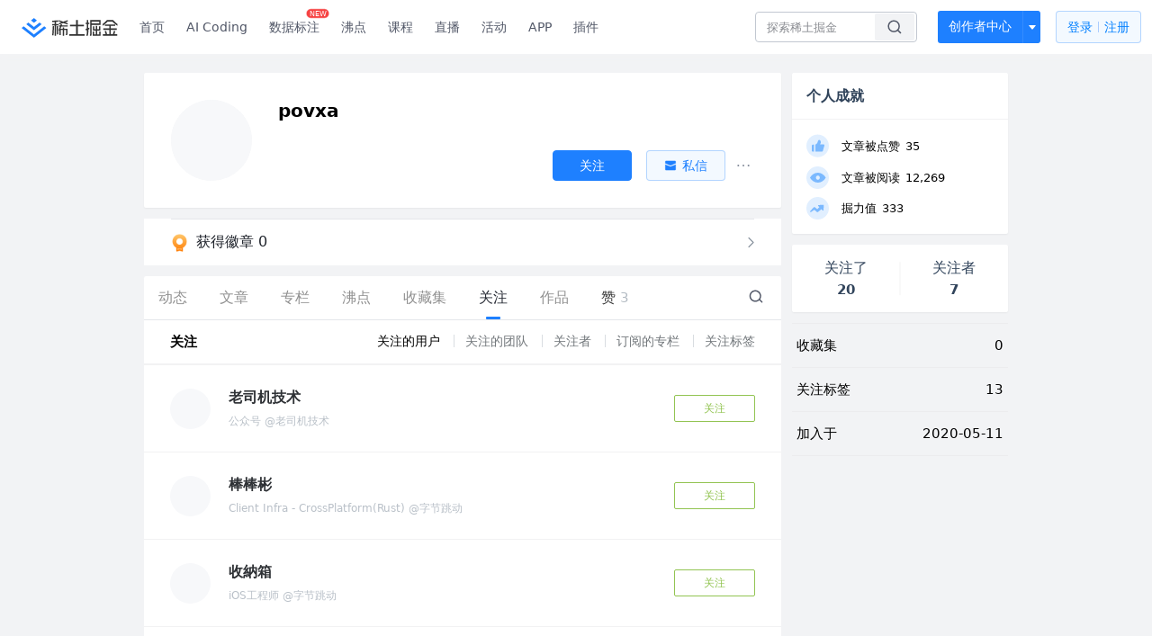

--- FILE ---
content_type: text/html
request_url: https://juejin.cn/user/307518989140552/following
body_size: 1080
content:
<!DOCTYPE html><html lang="en"><head><link rel="icon"href="data:;base64,="><head><script>;(function(w,d,u,b,n,pc,ga,ae,po,s,p,e,t,pp){pc='precollect';ga='getAttribute';ae='addEventListener';po='PerformanceObserver';s=function(m){p=[].slice.call(arguments);p.push(Date.now(),location.href);(m==pc?s.p.a:s.q).push(p)};s.q=[];s.p={a:[]};w[n]=s;e=document.createElement('script');e.src=u+'?bid='+b+'&globalName='+n;e.crossOrigin=u.indexOf('sdk-web')>0?'anonymous':'use-credentials';d.getElementsByTagName('head')[0].appendChild(e);if(ae in w){s.pcErr=function(e){e=e||w.event;t=e.target||e.srcElement;if(t instanceof Element||t instanceof HTMLElement){if(t[ga]('integrity')){w[n](pc,'sri',t[ga]('href')||t[ga]('src'))}else{w[n](pc,'st',{tagName:t.tagName,url:t[ga]('href')||t[ga]('src')})}}else{w[n](pc,'err',e.error)}};s.pcRej=function(e){e=e||w.event;w[n](pc,'reject',e.reason||(e.detail&&e.detail.reason))};w[ae]('error',s.pcErr,true);w[ae]('unhandledrejection',s.pcRej,true)};if('PerformanceLongTaskTiming'in w){pp=s.pp={entries:[]};pp.observer=new PerformanceObserver(function(l){pp.entries=pp.entries.concat(l.getEntries())});pp.observer.observe({entryTypes:['longtask','largest-contentful-paint','layout-shift']})}})(window,document,'https://lf3-short.ibytedapm.com/slardar/fe/sdk-web/browser.cn.js','waf_js','WAFJS')</script><script src="https://lf-waf-js.byted-static.com/obj/waf-jschallenge/out-sha256.js"></script></head><body onload="readygo()"><script>function readygo(){var ps="";for(const i of navigator.plugins)ps+=i.name;window.WAFJS('context.merge',{referrer:document.referrer, history:window.history.length,plugins:ps,platform:navigator.platform,webdriver:navigator.webdriver,vendor:navigator.vendor,langs:navigator.languages.length});window.WAFJS('init',{bid:'waf_js'});window.WAFJS('start');var wci="_wafchallengeid",cs="[base64]",c=JSON.parse(atob(cs)),prefix=b64tou8a(c.v.a),expect=b64tohex(c.v.c),i=0,iid=setInterval(function(){expect===s256(prefix,""+i)&&(c.d=btoa(""+i),clearInterval(iid),document.cookie=wci+"="+btoa(JSON.stringify(c))+"; Max-Age=1",window.location.reload()),i++,i>1e6&&clearInterval(iid)},1)}</script>Please wait...</body></html>	

--- FILE ---
content_type: text/html; charset=utf-8
request_url: https://juejin.cn/user/307518989140552/following
body_size: 23317
content:
<!doctype html>
<html data-n-head-ssr lang="zh" data-n-head="%7B%22lang%22:%7B%22ssr%22:%22zh%22%7D%7D">
  <head >
    <title>povxa 的个人主页 - 关注的用户 - 掘金</title><meta data-n-head="ssr" charset="utf-8"><meta data-n-head="ssr" name="viewport" content="width=device-width, initial-scale=1, user-scalable=no, viewport-fit=cover"><meta data-n-head="ssr" name="apple-itunes-app" content="app-id=987739104"><meta data-n-head="ssr" name="theme-color" content="#ffffff"><meta data-n-head="ssr" name="msapplication-TileColor" content="#da532c"><meta data-n-head="ssr" name="msvalidate.01" content="BADCF2429624CB0432BE8924E5343343"><meta data-n-head="ssr" name="google-site-verification" content="m8eimwHTlWoObBcEuX3ot93QtMJFS_zHdMZROWrX7-o"><meta data-n-head="ssr" vmid="description" name="description" content="掘金是面向全球中文开发者的技术内容分享与交流平台。我们通过技术文章、沸点、课程、直播等产品和服务，打造一个激发开发者创作灵感，激励开发者沉淀分享，陪伴开发者成长的综合类技术社区。"><meta data-n-head="ssr" vmid="keywords" name="keywords" content="povxa"><link data-n-head="ssr" rel="preconnect" href="//unpkg.byted-static.com/" crossorigin="anonymous"><link data-n-head="ssr" rel="preconnect" href="//lf3-cdn-tos.bytescm.com" crossorigin="anonymous"><link data-n-head="ssr" rel="preconnect" href="//mcs.snssdk.com" crossorigin="anonymous"><link data-n-head="ssr" rel="preconnect" href="//i.snssdk.com" crossorigin="anonymous"><link data-n-head="ssr" rel="dns-prefetch" href="//lf3-short.ibytedapm.com"><link data-n-head="ssr" rel="dns-prefetch" href="//lf3-cdn-tos.bytescm.com"><link data-n-head="ssr" rel="dns-prefetch" href="//api.juejin.cn"><link data-n-head="ssr" rel="dns-prefetch" href="//lf-cdn-tos.bytescm.com"><link data-n-head="ssr" rel="dns-prefetch" href="//unpkg.byted-static.com"><link data-n-head="ssr" rel="dns-prefetch" href="//p1-juejin.byteimg.com"><link data-n-head="ssr" rel="dns-prefetch" href="//p3-juejin.byteimg.com"><link data-n-head="ssr" rel="dns-prefetch" href="//p6-juejin.byteimg.com"><link data-n-head="ssr" rel="dns-prefetch" href="//p9-juejin.byteimg.com"><link data-n-head="ssr" rel="dns-prefetch" href="//p1-jj.byteimg.com"><link data-n-head="ssr" rel="dns-prefetch" href="//p2-jj.byteimg.com"><link data-n-head="ssr" rel="dns-prefetch" href="//p6-jj.byteimg.com"><link data-n-head="ssr" rel="dns-prefetch" href="//p9-jj.byteimg.com"><link data-n-head="ssr" rel="dns-prefetch" href="//mcs.snssdk.com"><link data-n-head="ssr" rel="dns-prefetch" href="//i.snssdk.com"><link data-n-head="ssr" rel="apple-touch-icon" sizes="180x180" href="https://lf-web-assets.juejin.cn/obj/juejin-web/xitu_juejin_web/static/favicons/apple-touch-icon.png"><link data-n-head="ssr" rel="icon" type="image/png" sizes="32x32" href="https://lf-web-assets.juejin.cn/obj/juejin-web/xitu_juejin_web/static/favicons/favicon-32x32.png"><link data-n-head="ssr" rel="icon" type="image/png" sizes="16x16" href="https://lf-web-assets.juejin.cn/obj/juejin-web/xitu_juejin_web/static/favicons/favicon-16x16.png"><link data-n-head="ssr" rel="mask-icon" href="https://lf-web-assets.juejin.cn/obj/juejin-web/xitu_juejin_web/static/favicons/safari-pinned-tab.svg" color="#1E80FF"><link data-n-head="ssr" rel="manifest" href="https://lf-web-assets.juejin.cn/obj/juejin-web/xitu_juejin_web/static/favicons/site.webmanifest"><link data-n-head="ssr" rel="search" title="掘金" href="https://lf-web-assets.juejin.cn/obj/juejin-web/xitu_juejin_web/static/search.xml" type="application/opensearchdescription+xml"><link data-n-head="ssr" rel="stylesheet" href="https://lf-web-assets.juejin.cn/obj/juejin-web/xitu_juejin_web/static/bytedesign.min.css"><link data-n-head="ssr" rel="canonical" href="https://juejin.cn/user/307518989140552/following"><script data-n-head="ssr" type="text/javascript" data-sdk-glue-default="load" src="https://lf-web-assets.juejin.cn/obj/juejin-web/xitu_juejin_web/static/rc-client-security-web-glue/1.0.0.19/sdk-glue.js"></script><script data-n-head="ssr" type="text/javascript" data-sdk-glue-default="init">
        (function (){
          var options = {
            bdms: {
              aid: 2608,
              paths: [
                '/growth_api/v1/publish_benefit_history',
                '/growth_api/v1/check_in',
                '/growth_api/v1/lottery/draw',
                '/growth_api/v1/lottery/ten_draw',
                '/web_shorten',
                '/user_api/v1/user/get',
                '/interact_api/v1/digg/save',
                '/interact_api/v1/digg/query_page',
                '/interact_api/v1/comment/list',
                '/interact_api/v1/comment/hots',
                '/content_api/v1/article/detail',
                '/user_api/v1/follow/followees',
                '/user_api/v1/follow/followers',
                '/interact_api/v1/follow/tag_list',
                '/recommend_api/v1/article/recommend_cate_feed',
                '/interact_api/v1/comment/publish',
                '/interact_api/v1/reply/publish',
                '/growth_api/v1/get_benefit_page',
                '/growth_api/v1/get_cur_point',
                '/growth_api/v1/ten_draw', 
                '/growth_api/v1/draw',
                '/growth_api/v1/lottery_config/get',
                '/user_api/v1/user_referral/bind',
              ]
            },
            verifyCenter: {
              interceptPathList: [
                '/user_api/v1/user/get',
                '/interact_api/v1/digg/save',
                '/interact_api/v1/digg/query_page',
                '/interact_api/v1/comment/list',
                '/interact_api/v1/comment/hots',
                '/content_api/v1/article/detail',
                '/user_api/v1/follow/followees',
                '/user_api/v1/follow/followers',
                '/interact_api/v1/follow/tag_list',
                '/recommend_api/v1/article/recommend_cate_feed',
              ],
              commonOptions: {
                aid: 2608,
                repoId: 56081
              },
              captchaOptions: {
                showMode: 'mask',
              },
            }
          }
        var sdkInfo = {
          bdms: {
            init: function (options) {
              window.bdms.init(options)
            },
            isLoaded: function () {
              return !!window.bdms
            },
            srcList: [
              'https://lf-headquarters-speed.yhgfb-cn-static.com/obj/rc-client-security/web/stable/1.0.0.33/bdms.js',
              'https://lf-c-flwb.bytetos.com/obj/rc-client-security/web/stable/1.0.0.33/bdms.js',
            ],
          },
          verifyCenter: {
            init: function (options) {
              window.TTGCaptcha.init(options);
            },
            isLoaded: function () {
              return !!window.TTGCaptcha;
            },
            srcList: [
              'https://lf-cdn-tos.bytescm.com/obj/rc-verifycenter/sec_sdk_build/4.0.10/captcha/index.js',
              'https://lf-rc1.yhgfb-cn-static.com/obj/rc-verifycenter/sec_sdk_build/4.0.10/captcha/index.js',
            ],
          }
        }
        window._SdkGlueInit(options, sdkInfo)
        })();
        </script><script data-n-head="ssr" vmid="slardar" type="text/javascript" crossorigin="anonymous">;(function (w, d, u, b, n, pc, ga, ae, po, s, p, e, t, pp) {pc = 'precollect';ga = 'getAttribute';ae = 'addEventListener';po = 'PerformanceObserver';s = function (m) {p = [].slice.call(arguments);p.push(Date.now(), location.href);(m == pc ? s.p.a : s.q).push(p)};s.q = [];s.p = { a: [] };w[n] = s;e = document.createElement('script');e.src = u + '?bid=' + b + '&globalName=' + n;e.crossOrigin = u.indexOf('sdk-web') > 0 ? 'anonymous' : 'use-credentials';d.getElementsByTagName('head')[0].appendChild(e);if (ae in w) {s.pcErr = function (e) {e = e || w.event;t = e.target || e.srcElement;if (t instanceof Element || t instanceof HTMLElement) {if (t[ga]('integrity')) {w[n](pc, 'sri', t[ga]('href') || t[ga]('src'))} else {w[n](pc, 'st', { tagName: t.tagName, url: t[ga]('href') || t[ga]('src') })}} else {w[n](pc, 'err', e.error || e.message)}};s.pcRej = function (e) {e = e || w.event;w[n](pc, 'err', e.reason || (e.detail && e.detail.reason))};w[ae]('error', s.pcErr, true);w[ae]('unhandledrejection', s.pcRej, true);};if('PerformanceLongTaskTiming' in w) {pp = s.pp = { entries: [] };pp.observer = new PerformanceObserver(function (l) {pp.entries = pp.entries.concat(l.getEntries())});pp.observer.observe({ entryTypes: ['longtask', 'largest-contentful-paint','layout-shift'] })}})(window,document,'https://lf3-short.ibytedapm.com/slardar/fe/sdk-web/browser.cn.js','2608','SlardarWeb')</script><script data-n-head="ssr" type="text/javascript" src="https://lf-web-assets.juejin.cn/obj/juejin-web/xitu_juejin_web/static/slardar-plugin/imageReport.js"></script><script data-n-head="ssr" type="text/javascript" src="https://lf-web-assets.juejin.cn/obj/juejin-web/xitu_juejin_web/static/cdn-retry/bundle-dcf007.js" id="cdn-retry" defer></script><link rel="preload" href="//lf-web-assets.juejin.cn/obj/juejin-web/xitu_juejin_web/393cbc7.js" as="script"><link rel="preload" href="//lf-web-assets.juejin.cn/obj/juejin-web/xitu_juejin_web/0369241.js" as="script"><link rel="preload" href="//lf-web-assets.juejin.cn/obj/juejin-web/xitu_juejin_web/4bc87e2.js" as="script"><link rel="preload" href="//lf-web-assets.juejin.cn/obj/juejin-web/xitu_juejin_web/app.a51996e.css" as="style"><link rel="preload" href="//lf-web-assets.juejin.cn/obj/juejin-web/xitu_juejin_web/c7aca89.js" as="script"><link rel="preload" href="//lf-web-assets.juejin.cn/obj/juejin-web/xitu_juejin_web/layouts/default.a1d6163.css" as="style"><link rel="preload" href="//lf-web-assets.juejin.cn/obj/juejin-web/xitu_juejin_web/19bb378.js" as="script"><link rel="preload" href="//lf-web-assets.juejin.cn/obj/juejin-web/xitu_juejin_web/59.edd387c.css" as="style"><link rel="preload" href="//lf-web-assets.juejin.cn/obj/juejin-web/xitu_juejin_web/26150cd.js" as="script"><link rel="stylesheet" href="//lf-web-assets.juejin.cn/obj/juejin-web/xitu_juejin_web/app.a51996e.css"><link rel="stylesheet" href="//lf-web-assets.juejin.cn/obj/juejin-web/xitu_juejin_web/layouts/default.a1d6163.css"><link rel="stylesheet" href="//lf-web-assets.juejin.cn/obj/juejin-web/xitu_juejin_web/59.edd387c.css">
  </head>
  <body >
    <script data-n-head="ssr" type="text/javascript" data-pbody="true">(function () {
    const pages = [
        /^\/$/,
        /^\/following$/,
        /^\/recommended$/,
        '^/pins.*',
        '^/pin.*',
        /^\/course(?!\/payment\/)/,
        /^\/post\/.*/,
        '^/hot.*',
        /^\/book\/\d+/,
        /^\/video\/\d+/,
        /^\/user\/settings.*/,
        /^\/spost\/\d+/,
        /^\/notification(?!\/im)/,
        '^/backend',
        '^/frontend',
        '^/android',
        '^/ios',
        '^/ai',
        '^/freebie',
        '^/career',
        '^/article',
        '^/player',
    ];
    function isInJuejinApp() {
        const userAgent = typeof navigator !== 'undefined' ? navigator.userAgent : '';
        return /juejin/i.test(userAgent);
    }
    if (typeof window !== 'undefined' && !isInJuejinApp()) {
        try {
            const path = window.location.pathname;
            const isAvailable = pages.some((page) => {
                const reg = new RegExp(page);
                return reg.test(path);
            });
            if (isAvailable) {
                const localValue = localStorage.getItem('juejin_2608_theme') || '{}';
                let { theme = 'light', isFollowSystem = false } = JSON.parse(localValue);
                if (isFollowSystem) {
                    const themeMedia = window.matchMedia('(prefers-color-scheme: light)');
                    theme = themeMedia.matches ? 'light' : 'dark';
                    localStorage.setItem('juejin_2608_theme', JSON.stringify({ theme, isFollowSystem }));
                }
                document.body.setAttribute('data-theme', theme);
            }
            else {
                document.body.setAttribute('data-theme', 'light');
            }
        }
        catch (e) {
            console.error('浏览器不支持localStorage');
        }
    }
})()</script><div data-server-rendered="true" id="__nuxt"><div id="__layout"><div id="juejin"><div data-v-539963b4 data-v-003a7416><div class="view-container" data-v-539963b4><!----> <header data-fetch-key="data-v-21a07997:0" class="main-header main-header unauthorized visible" data-v-21a07997 data-v-539963b4><div class="container" data-v-21a07997><a rel="noreferrer" class="logo" data-v-21a07997><img src="//lf-web-assets.juejin.cn/obj/juejin-web/xitu_juejin_web/e08da34488b114bd4c665ba2fa520a31.svg" alt="稀土掘金" class="logo-img" data-v-21a07997> <img src="//lf-web-assets.juejin.cn/obj/juejin-web/xitu_juejin_web/6c61ae65d1c41ae8221a670fa32d05aa.svg" alt="稀土掘金" class="mobile" data-v-21a07997></a> <!----> <nav role="navigation" class="main-nav" data-v-21a07997><ul class="nav-list" data-v-21a07997><!----> <li class="main-nav-list" data-v-21a07997><!----> <ul class="phone-hide" data-v-21a07997><li class="nav-item link-item" data-v-21a07997><a href="/" data-v-21a07997>首页</a></li> <li class="nav-item link-item activities" data-v-21a07997><a href="https://aicoding.juejin.cn" data-v-21a07997>
                AI Coding
              </a></li> <li class="nav-item link-item activities" data-v-21a07997><a href="https://aidp.juejin.cn" data-v-21a07997>
                数据标注
                <span class="new-font" data-v-21a07997>NEW</span></a></li> <li class="nav-item link-item activities" data-v-21a07997><a href="/pins" data-v-21a07997>
                沸点
                <span class="text" data-v-21a07997><!----></span></a></li> <li class="nav-item link-item book" data-v-21a07997><a href="/course" data-v-21a07997>
                课程
                <!----></a></li> <li class="nav-item link-item" data-v-21a07997><a href="/live" data-v-21a07997>
                直播
              </a></li> <li class="nav-item link-item" data-v-21a07997><a href="/events/all" data-v-21a07997>
                活动
              </a></li> <nav class="nav-item link-item download-icon" data-v-21a07997><a href="/app?utm_source=jj_nav" target="_blank" class="download-app no-border" data-v-21a07997>
                APP
              </a></nav> <nav class="nav-item link-item extension-icon" data-v-21a07997><a href="https://juejin.cn/extension?utm_source=jj_nav" target="_blank" rel="nofollow noopener noreferrer" class="jj-link broswer-extension no-border" data-v-65b50b51 data-v-21a07997><span data-v-65b50b51 data-v-21a07997>插件</span></a></nav> <!----></ul></li> <ul class="right-side-nav" data-v-21a07997><li class="search-add" data-v-21a07997><ul class="search-add-ul" data-v-21a07997><li class="nav-item search" data-v-21a07997><form role="search" class="search-form" data-v-21a07997><input type="search" maxlength="64" placeholder="" value="" class="search-input" data-v-21a07997> <div class="seach-icon-container" data-v-21a07997><svg width="18" height="18" viewBox="0 0 18 18" fill="none" xmlns="http://www.w3.org/2000/svg" class="search-icon" data-v-21a07997 data-v-21a07997><path d="M12.4008 12.4008C14.744 10.0577 14.744 6.25871 12.4008 3.91556C10.0577 1.57242 6.25871 1.57242 3.91556 3.91556C1.57242 6.25871 1.57242 10.0577 3.91556 12.4008C6.25871 14.744 10.0577 14.744 12.4008 12.4008ZM12.4008 12.4008L15.5828 15.5828" stroke-width="1.5" stroke-linecap="round" stroke-linejoin="round" data-v-21a07997 data-v-21a07997></path></svg></div> <!----> <div class="typehead" style="display:none;" data-v-21a07997><!----> <div class="title" data-v-21a07997><span data-v-21a07997>搜索历史</span> <span class="clear" data-v-21a07997>
                        清空
                      </span></div> <div class="list" data-v-21a07997></div></div></form></li> <!----> <li class="nav-item add creator-item" data-v-21a07997><div class="add-group" data-v-222d7b0f data-v-21a07997><!----> <button class="add-btn" data-v-222d7b0f>
    创作者中心
  </button> <div class="more" data-v-222d7b0f><svg width="12" height="12" viewBox="0 0 12 12" fill="none" xmlns="http://www.w3.org/2000/svg" class="unfold12-icon" data-v-222d7b0f data-v-222d7b0f><path d="M2.45025 4.82383C2.17422 4.49908 2.40501 4 2.83122 4H9.16878C9.59499 4 9.82578 4.49908 9.54975 4.82382L6.38097 8.5518C6.1813 8.7867 5.8187 8.7867 5.61903 8.5518L2.45025 4.82383Z" fill="white" data-v-222d7b0f data-v-222d7b0f></path></svg> <div class="more-mask" data-v-222d7b0f></div> <div class="more-list" data-v-222d7b0f><ul class="menu" data-v-222d7b0f><li class="item" data-v-222d7b0f><div class="icon write-article" data-v-222d7b0f></div> <div class="title" data-v-222d7b0f>写文章</div></li><li class="item" data-v-222d7b0f><div class="icon issue-points" data-v-222d7b0f></div> <div class="title" data-v-222d7b0f>发沸点</div></li><li class="item" data-v-222d7b0f><div class="icon write-note" data-v-222d7b0f></div> <div class="title" data-v-222d7b0f>写笔记</div></li><li class="item" data-v-222d7b0f><div class="icon create-jcode" data-v-222d7b0f></div> <div class="title" data-v-222d7b0f>写代码</div></li><li class="item" data-v-222d7b0f><div class="icon drafts" data-v-222d7b0f></div> <div class="title" data-v-222d7b0f>草稿箱</div></li></ul> <div class="divider" data-v-222d7b0f></div> <div class="inspiration" data-v-222d7b0f><div class="info" data-v-222d7b0f><span class="title" data-v-222d7b0f>创作灵感</span> <span class="more-info" data-v-222d7b0f>
            查看更多
            <i class="icon byte-icon byte-icon--right" data-v-222d7b0f><svg t="1561636167146" class="icon" viewBox="0 0 1024 1024" version="1.1" xmlns="http://www.w3.org/2000/svg" p-id="404349" xmlns:xlink="http://www.w3.org/1999/xlink"><path d="M630.4 512L283.52 165.12a21.12 21.12 0 0 1 0-30.08l30.08-30.08a21.12 21.12 0 0 1 30.08 0l377.6 376.96a42.24 42.24 0 0 1 0 60.16l-377.6 376.96a21.12 21.12 0 0 1-30.08 0l-30.08-30.08a21.12 21.12 0 0 1 0-30.08z" p-id="404350"></path></svg></i></span></div> <div class="list" data-v-222d7b0f>  <div class="item" data-v-21339fef data-v-222d7b0f><div class="xitu-skeleton xitu-skeleton-animated" data-v-21339fef><div class="xitu-skeleton-item" data-v-21339fef><!----> <div class="xitu-skeleton-content" style="padding:20px;" data-v-21339fef><div class="xitu-skeleton-line" data-v-21339fef></div><div class="xitu-skeleton-line" data-v-21339fef></div><div class="xitu-skeleton-line" data-v-21339fef></div></div></div></div></div></div></div></div></div> <!----></div></li></ul></li> <!----> <!----> <!----> <li class="nav-item auth" data-v-21a07997><div class="login-button-wrap" data-v-21a07997><button class="login-button" data-v-21a07997>
                登录
                <div class="login-button-inner" data-v-21a07997><div class="login-button-line" data-v-21a07997></div>
                  注册
                </div></button> <!----></div></li></ul></ul></nav></div></header>  <main class="container main-container" data-v-539963b4><!----> <div class="view user-view" data-v-539963b4 data-v-003a7416><div class="major-area" data-v-539963b4 data-v-003a7416><div itemscope="itemscope" itemtype="http://schema.org/Person" data-user-id="307518989140552" class="user-info-block block shadow" data-v-003a7416><meta itemprop="url" content="https://juejin.cn/user/307518989140552"> <meta itemprop="image" content="https://p3-passport.byteacctimg.com/img/user-avatar/f180610fb517922da475a40d3794cf4e~300x300.image"> <meta itemprop="name" content="povxa"> <!----> <!----> <div class="avatar jj-avatar" data-v-03256cc6 data-v-003a7416><img loading="eager" src="https://p3-passport.byteacctimg.com/img/user-avatar/f180610fb517922da475a40d3794cf4e~180x180.awebp" alt="povxa的个人资料头像" class="lazy avatar-img immediate" data-v-5244ef91 data-v-03256cc6> </div> <div class="info-box info-box" data-v-20db666e data-v-003a7416><div class="top" data-v-20db666e><div class="left" data-v-20db666e><h1 class="username" data-v-20db666e><span class="user-name" data-v-20db666e>povxa</span></h1> <!----></div> <div class="link-box link-box" data-v-01966b9e data-v-20db666e><!----> <!----> <!----></div></div> <div class="user-info-icon" data-v-20db666e><span to="" blank="true" class="rank rank" data-v-23743940 data-v-20db666e><img src="[data-uri]" alt="创作等级LV.3" title="创作等级LV.3" class="lazy" style="aspect-ratio:NaN;" data-v-5244ef91 data-v-23743940></span> <span show-jscore-level="true" class="jueyou-level" data-v-67c60cca data-v-20db666e><div class="byte-tooltip byte-tooltip--dark" style="display:none;">
        掘友等级
      </div><span class="byte-tooltip__wrapper"><img src="[data-uri]" alt="掘友4级：进阶掘友" title="掘友4级：进阶掘友" class="lazy" style="aspect-ratio:NaN;" data-v-5244ef91 data-v-67c60cca></span></span> <!----> <!----></div> <div class="introduction" data-v-20db666e><div class="left" data-v-20db666e><!----> <!----></div> <!----></div></div> <!----></div> <a href="/badge/307518989140552" class="badge-wall" data-v-003a7416><div class="badge-wrap" data-v-003a7416><div class="badge-left" data-v-003a7416><img src="//lf-web-assets.juejin.cn/obj/juejin-web/xitu_juejin_web/img/badge-count-icon.0586ac4.png" alt="" class="count-icon" data-v-003a7416> <div class="badge-count" data-v-003a7416>获得徽章 0</div></div> <ul class="badge-list" data-v-003a7416> <img src="//lf-web-assets.juejin.cn/obj/juejin-web/xitu_juejin_web/b307148589ab904ec14c386e41b91fda.svg" alt="" class="badge-icon" data-v-003a7416></ul></div></a> <!----> <!----> <div class="list-block" data-v-539963b4 data-v-003a7416><div class="detail-list detail-list" data-v-970ba0b6 data-v-003a7416><div class="list-header" data-v-970ba0b6><div class="header-content" data-v-970ba0b6><!----> <a href="/user/307518989140552" class="nav-item route-active" data-v-970ba0b6><div class="item-title" data-v-970ba0b6>动态</div></a> <a href="/user/307518989140552/posts" class="nav-item" data-v-970ba0b6><div class="item-title" data-v-970ba0b6>文章</div></a> <a href="/user/307518989140552/columns" class="nav-item" data-v-970ba0b6><div class="item-title" data-v-970ba0b6>专栏</div></a> <a href="/user/307518989140552/pins" class="nav-item" data-v-970ba0b6><div class="item-title" data-v-970ba0b6>沸点</div></a> <!----> <a href="/user/307518989140552/collections" rel="nofollow" class="nav-item" data-v-970ba0b6><div class="item-title" data-v-970ba0b6>收藏集</div></a> <a href="/user/307518989140552/tags" class="nav-item active" data-v-970ba0b6><div class="item-title" data-v-970ba0b6>关注</div></a> <a href="/user/307518989140552/robots" class="nav-item" data-v-970ba0b6><div class="item-title" data-v-970ba0b6>作品</div></a> <div class="nav-item not-in-scroll-mode" data-v-970ba0b6><div class="item-title" data-v-970ba0b6>赞</div> <div class="item-count" data-v-970ba0b6>
          3
        </div> <div class="item-count" data-v-970ba0b6><i class="ion-arrow-down-b" data-v-970ba0b6></i></div> <div class="more-panel" style="display:none;" data-v-970ba0b6><a href="/user/307518989140552/likes" class="more-item" data-v-970ba0b6>
            文章 2
          </a> <a href="/user/307518989140552/praise" class="more-item" data-v-970ba0b6>
            沸点 1
          </a></div></div> <a href="/user/307518989140552/likes" class="nav-item only-in-scroll-mode" data-v-970ba0b6><div class="item-title" data-v-970ba0b6>赞</div> <div class="item-count" data-v-970ba0b6>
          3
        </div></a> <!----> <div class="search-icon-container" data-v-970ba0b6><a href="/user/307518989140552/search?search_type=0" data-v-970ba0b6><img src="//lf-web-assets.juejin.cn/obj/juejin-web/xitu_juejin_web/4faa6e4d3204581da39135d50cec3f73.svg" alt="" class="search-icon" data-v-970ba0b6></a></div></div> <div class="search-container" data-v-970ba0b6><div class="return-content" data-v-970ba0b6><a href="/user/307518989140552" class="route-active" data-v-970ba0b6><div class="return" data-v-970ba0b6><img src="[data-uri]" class="icon" data-v-970ba0b6> <div class="title" data-v-970ba0b6>返回</div></div></a> <div class="pc-return" data-v-970ba0b6><div class="line" data-v-970ba0b6>|</div> <div class="title" data-v-970ba0b6>搜索文章</div></div></div> <div class="search-input byte-input byte-input--normal byte-input--suffixed" data-v-970ba0b6><!----><input type="text" autocomplete="" placeholder="搜索 发布/点赞/收藏的文章" name="" aria-label="" spellcheck="false" value="" class="byte-input__input byte-input__input--normal"><!----><span class="byte-input__suffix"><i class="byte-icon byte-icon--search byte-input__search-icon" style="width:normalpx;height:normalpx;"><svg t="1561632838264" class="icon" viewBox="0 0 1024 1024" version="1.1" xmlns="http://www.w3.org/2000/svg" p-id="303787" xmlns:xlink="http://www.w3.org/1999/xlink"><path d="M819.2 718.165333l154.282667 154.282667a23.210667 23.210667 0 0 1 0 32.768l-38.912 38.229333a22.528 22.528 0 0 1-32.085334 0L750.933333 793.258667a386.389333 386.389333 0 1 1 68.266667-75.093334zM500.394667 791.893333a291.498667 291.498667 0 1 0-290.816-291.498666 291.498667 291.498667 0 0 0 290.816 291.498666z" p-id="303788"></path></svg></i></span><!----></div></div></div> <div class="list-body" data-v-970ba0b6><div enter-method="profile_follow_button" type="following" is-self-page="true" dislike-message="这里什么都没有" search-id="" is-show-top-tag="true" class="concern-list-box" data-v-04bb69d2 data-v-970ba0b6><div class="sub-header" data-v-04bb69d2><div class="sub-header-title" data-v-04bb69d2>关注</div> <div class="sub-type-box" data-v-04bb69d2><a href="/user/307518989140552/following" aria-current="page" class="sub-type router-link-exact-active route-active active" data-v-04bb69d2>
        关注的用户
      </a> <a href="/user/307518989140552/following-teams" class="sub-type" data-v-04bb69d2>
        关注的团队
      </a> <a href="/user/307518989140552/followers" class="sub-type" data-v-04bb69d2>
        关注者
      </a> <a href="/user/307518989140552/column_followed" rel="nofollow" class="sub-type" data-v-04bb69d2>
        订阅的专栏
      </a> <a href="/user/307518989140552/tags" class="sub-type" data-v-04bb69d2>
        关注标签
      </a></div></div> <div concern="true" is-self-page="true" data-v-21339fef data-v-c7ad6a48 data-v-04bb69d2><ul class="tag-list" data-v-21339fef data-v-c7ad6a48><li class="item" data-v-21339fef data-v-c7ad6a48><div itemscope="itemscope" itemtype="http://schema.org/Person" class="user" data-v-c7ad6a48><meta itemprop="url" content="https://juejin.cn/user/1926000101569870"> <meta itemprop="image" content="https://p9-passport.byteacctimg.com/img/user-avatar/b4f239b5a4a86c4d2ef8600f5b53fd67~300x300.image"> <meta itemprop="name" content="老司机技术"> <meta itemprop="jobTitle" content="公众号"> <div itemprop="memberOf" itemscope="itemscope" itemtype="http://schema.org/Organization"><meta itemprop="name" content="老司机技术"></div> <div blank="true" class="link" data-v-c7ad6a48><div class="avatar jj-avatar avatar" data-v-03256cc6 data-v-c7ad6a48><img src="[data-uri]" alt="老司机技术的头像" class="lazy avatar-img" data-v-5244ef91 data-v-03256cc6> </div> <div class="info-box" data-v-c7ad6a48><a href="/user/1926000101569870" target="_blank" rel="" class="jj-link username" data-v-65b50b51 data-v-292f6e48 data-v-c7ad6a48><span class="name" style="max-width:128px;" data-v-65b50b51 data-v-292f6e48>
    老司机技术
  </span> <span to="" blank="true" class="rank" data-v-23743940 data-v-292f6e48><img src="[data-uri]" alt="创作等级LV.5" title="创作等级LV.5" class="lazy" style="aspect-ratio:NaN;" data-v-5244ef91 data-v-23743940></span> <!----> <!----> </a> <div class="detail" data-v-c7ad6a48>
              公众号 @老司机技术
            </div></div> <button class="jj-follow-btn" data-v-c7ad6a48>
            关注
          </button></div></div></li><li class="item" data-v-21339fef data-v-c7ad6a48><div itemscope="itemscope" itemtype="http://schema.org/Person" class="user" data-v-c7ad6a48><meta itemprop="url" content="https://juejin.cn/user/624178332710526"> <meta itemprop="image" content="https://p9-passport.byteacctimg.com/img/user-avatar/9e3c031a04e38a16e86618fd5e3d2d8a~300x300.image"> <meta itemprop="name" content="棒棒彬"> <meta itemprop="jobTitle" content="Client Infra - CrossPlatform(Rust)"> <div itemprop="memberOf" itemscope="itemscope" itemtype="http://schema.org/Organization"><meta itemprop="name" content="字节跳动"></div> <div blank="true" class="link" data-v-c7ad6a48><div class="avatar jj-avatar avatar" data-v-03256cc6 data-v-c7ad6a48><img src="[data-uri]" alt="棒棒彬的头像" class="lazy avatar-img" data-v-5244ef91 data-v-03256cc6> </div> <div class="info-box" data-v-c7ad6a48><a href="/user/624178332710526" target="_blank" rel="" class="jj-link username" data-v-65b50b51 data-v-292f6e48 data-v-c7ad6a48><span class="name" style="max-width:128px;" data-v-65b50b51 data-v-292f6e48>
    棒棒彬
  </span> <span to="" blank="true" class="rank" data-v-23743940 data-v-292f6e48><img src="[data-uri]" alt="创作等级LV.4" title="创作等级LV.4" class="lazy" style="aspect-ratio:NaN;" data-v-5244ef91 data-v-23743940></span> <!----> <!----> </a> <div class="detail" data-v-c7ad6a48>
              Client Infra - CrossPlatform(Rust) @字节跳动
            </div></div> <button class="jj-follow-btn" data-v-c7ad6a48>
            关注
          </button></div></div></li><li class="item" data-v-21339fef data-v-c7ad6a48><div itemscope="itemscope" itemtype="http://schema.org/Person" class="user" data-v-c7ad6a48><meta itemprop="url" content="https://juejin.cn/user/2788017221155176"> <meta itemprop="image" content="https://p3-passport.byteacctimg.com/img/user-avatar/87d953d14cea4a789c4e9833a710a3cd~300x300.image"> <meta itemprop="name" content="收納箱"> <meta itemprop="jobTitle" content="iOS工程师"> <div itemprop="memberOf" itemscope="itemscope" itemtype="http://schema.org/Organization"><meta itemprop="name" content="字节跳动"></div> <div blank="true" class="link" data-v-c7ad6a48><div class="avatar jj-avatar avatar" data-v-03256cc6 data-v-c7ad6a48><img src="[data-uri]" alt="收納箱的头像" class="lazy avatar-img" data-v-5244ef91 data-v-03256cc6> </div> <div class="info-box" data-v-c7ad6a48><a href="/user/2788017221155176" target="_blank" rel="" class="jj-link username" data-v-65b50b51 data-v-292f6e48 data-v-c7ad6a48><span class="name" style="max-width:128px;" data-v-65b50b51 data-v-292f6e48>
    收納箱
  </span> <span to="" blank="true" class="rank" data-v-23743940 data-v-292f6e48><img src="[data-uri]" alt="创作等级LV.4" title="创作等级LV.4" class="lazy" style="aspect-ratio:NaN;" data-v-5244ef91 data-v-23743940></span> <!----> <!----> </a> <div class="detail" data-v-c7ad6a48>
              iOS工程师 @字节跳动
            </div></div> <button class="jj-follow-btn" data-v-c7ad6a48>
            关注
          </button></div></div></li><li class="item" data-v-21339fef data-v-c7ad6a48><div itemscope="itemscope" itemtype="http://schema.org/Person" class="user" data-v-c7ad6a48><meta itemprop="url" content="https://juejin.cn/user/641770521630270"> <meta itemprop="image" content="https://p9-passport.byteacctimg.com/img/user-avatar/b176959d34f2461d1748d1af51dc0c8c~300x300.image"> <meta itemprop="name" content="QiShare"> <meta itemprop="jobTitle" content="奇舞团移动端团队"> <div itemprop="memberOf" itemscope="itemscope" itemtype="http://schema.org/Organization"><meta itemprop="name" content="奇舞团"></div> <div blank="true" class="link" data-v-c7ad6a48><div class="avatar jj-avatar avatar" data-v-03256cc6 data-v-c7ad6a48><img src="[data-uri]" alt="QiShare的头像" class="lazy avatar-img" data-v-5244ef91 data-v-03256cc6> </div> <div class="info-box" data-v-c7ad6a48><a href="/user/641770521630270" target="_blank" rel="" class="jj-link username" data-v-65b50b51 data-v-292f6e48 data-v-c7ad6a48><span class="name" style="max-width:128px;" data-v-65b50b51 data-v-292f6e48>
    QiShare
  </span> <span to="" blank="true" class="rank" data-v-23743940 data-v-292f6e48><img src="[data-uri]" alt="创作等级LV.6" title="创作等级LV.6" class="lazy" style="aspect-ratio:NaN;" data-v-5244ef91 data-v-23743940></span> <!----> <!----> </a> <div class="detail" data-v-c7ad6a48>
              奇舞团移动端团队 @奇舞团
            </div></div> <button class="jj-follow-btn" data-v-c7ad6a48>
            关注
          </button></div></div></li><li class="item" data-v-21339fef data-v-c7ad6a48><div itemscope="itemscope" itemtype="http://schema.org/Person" class="user" data-v-c7ad6a48><meta itemprop="url" content="https://juejin.cn/user/3438928103236920"> <meta itemprop="image" content="https://p3-passport.byteacctimg.com/img/user-avatar/f0b64a0c5bf24a96032a6f51c43de380~300x300.image"> <meta itemprop="name" content="李斌同学"> <meta itemprop="jobTitle" content="iOS安全工程师"> <div itemprop="memberOf" itemscope="itemscope" itemtype="http://schema.org/Organization"><meta itemprop="name" content="阿里巴巴"></div> <div blank="true" class="link" data-v-c7ad6a48><div class="avatar jj-avatar avatar" data-v-03256cc6 data-v-c7ad6a48><img src="[data-uri]" alt="李斌同学的头像" class="lazy avatar-img" data-v-5244ef91 data-v-03256cc6> </div> <div class="info-box" data-v-c7ad6a48><a href="/user/3438928103236920" target="_blank" rel="" class="jj-link username" data-v-65b50b51 data-v-292f6e48 data-v-c7ad6a48><span class="name" style="max-width:128px;" data-v-65b50b51 data-v-292f6e48>
    李斌同学
  </span> <span to="" blank="true" class="rank" data-v-23743940 data-v-292f6e48><img src="[data-uri]" alt="创作等级LV.4" title="创作等级LV.4" class="lazy" style="aspect-ratio:NaN;" data-v-5244ef91 data-v-23743940></span> <!----> <!----> </a> <div class="detail" data-v-c7ad6a48>
              iOS安全工程师 @阿里巴巴
            </div></div> <button class="jj-follow-btn" data-v-c7ad6a48>
            关注
          </button></div></div></li><li class="item" data-v-21339fef data-v-c7ad6a48><div itemscope="itemscope" itemtype="http://schema.org/Person" class="user" data-v-c7ad6a48><meta itemprop="url" content="https://juejin.cn/user/4142615543154669"> <meta itemprop="image" content="https://p6-passport.byteacctimg.com/img/user-avatar/fc4534637da6a75af074f4298ff6a1ec~300x300.image"> <meta itemprop="name" content="maniac_kk"> <meta itemprop="jobTitle" content="iOS工程师"> <div itemprop="memberOf" itemscope="itemscope" itemtype="http://schema.org/Organization"><meta itemprop="name" content="字节跳动"></div> <div blank="true" class="link" data-v-c7ad6a48><div class="avatar jj-avatar avatar" data-v-03256cc6 data-v-c7ad6a48><img src="[data-uri]" alt="maniac_kk的头像" class="lazy avatar-img" data-v-5244ef91 data-v-03256cc6> </div> <div class="info-box" data-v-c7ad6a48><a href="/user/4142615543154669" target="_blank" rel="" class="jj-link username" data-v-65b50b51 data-v-292f6e48 data-v-c7ad6a48><span class="name" style="max-width:128px;" data-v-65b50b51 data-v-292f6e48>
    maniac_kk
  </span> <span to="" blank="true" class="rank" data-v-23743940 data-v-292f6e48><img src="[data-uri]" alt="创作等级LV.4" title="创作等级LV.4" class="lazy" style="aspect-ratio:NaN;" data-v-5244ef91 data-v-23743940></span> <!----> <!----> </a> <div class="detail" data-v-c7ad6a48>
              iOS工程师 @字节跳动
            </div></div> <button class="jj-follow-btn" data-v-c7ad6a48>
            关注
          </button></div></div></li><li class="item" data-v-21339fef data-v-c7ad6a48><div itemscope="itemscope" itemtype="http://schema.org/Person" class="user" data-v-c7ad6a48><meta itemprop="url" content="https://juejin.cn/user/3210229682022440"> <meta itemprop="image" content="https://p3-passport.byteacctimg.com/img/user-avatar/6d04344d56dca6f814eb09d78822cbbd~300x300.image"> <meta itemprop="name" content="RTE开发者社区"> <!----> <!----> <div blank="true" class="link" data-v-c7ad6a48><div class="avatar jj-avatar avatar" data-v-03256cc6 data-v-c7ad6a48><img src="[data-uri]" alt="RTE开发者社区的头像" class="lazy avatar-img" data-v-5244ef91 data-v-03256cc6> </div> <div class="info-box" data-v-c7ad6a48><a href="/user/3210229682022440" target="_blank" rel="" class="jj-link username" data-v-65b50b51 data-v-292f6e48 data-v-c7ad6a48><span class="name" style="max-width:128px;" data-v-65b50b51 data-v-292f6e48>
    RTE开发者社区
  </span> <span to="" blank="true" class="rank" data-v-23743940 data-v-292f6e48><img src="[data-uri]" alt="创作等级LV.6" title="创作等级LV.6" class="lazy" style="aspect-ratio:NaN;" data-v-5244ef91 data-v-23743940></span> <!----> <!----> </a> <!----></div> <button class="jj-follow-btn" data-v-c7ad6a48>
            关注
          </button></div></div></li><li class="item" data-v-21339fef data-v-c7ad6a48><div itemscope="itemscope" itemtype="http://schema.org/Person" class="user" data-v-c7ad6a48><meta itemprop="url" content="https://juejin.cn/user/2524134385917293"> <meta itemprop="image" content="https://p6-passport.byteacctimg.com/img/user-avatar/e6f1f53130236c807de96e80123f8f05~300x300.image"> <meta itemprop="name" content="Carson带你学Android"> <meta itemprop="jobTitle" content="Android工程师"> <div itemprop="memberOf" itemscope="itemscope" itemtype="http://schema.org/Organization"><meta itemprop="name" content="腾讯 微信"></div> <div blank="true" class="link" data-v-c7ad6a48><div class="avatar jj-avatar avatar" data-v-03256cc6 data-v-c7ad6a48><img src="[data-uri]" alt="Carson带你学Android的头像" class="lazy avatar-img" data-v-5244ef91 data-v-03256cc6> </div> <div class="info-box" data-v-c7ad6a48><a href="/user/2524134385917293" target="_blank" rel="" class="jj-link username" data-v-65b50b51 data-v-292f6e48 data-v-c7ad6a48><span class="name" style="max-width:128px;" data-v-65b50b51 data-v-292f6e48>
    Carson带你学Android
  </span> <span to="" blank="true" class="rank" data-v-23743940 data-v-292f6e48><img src="[data-uri]" alt="创作等级LV.6" title="创作等级LV.6" class="lazy" style="aspect-ratio:NaN;" data-v-5244ef91 data-v-23743940></span> <!----> <!----> </a> <div class="detail" data-v-c7ad6a48>
              Android工程师 @腾讯 微信
            </div></div> <button class="jj-follow-btn" data-v-c7ad6a48>
            关注
          </button></div></div></li><li class="item" data-v-21339fef data-v-c7ad6a48><div itemscope="itemscope" itemtype="http://schema.org/Person" class="user" data-v-c7ad6a48><meta itemprop="url" content="https://juejin.cn/user/4054654616603608"> <meta itemprop="image" content="https://p1-jj.byteimg.com/tos-cn-i-t2oaga2asx/gold-user-assets/2020/3/30/1712a5ca5525dd38~tplv-t2oaga2asx-image.image"> <meta itemprop="name" content="Android进阶肖萧"> <!----> <!----> <div blank="true" class="link" data-v-c7ad6a48><div class="avatar jj-avatar avatar" data-v-03256cc6 data-v-c7ad6a48><img src="[data-uri]" alt="Android进阶肖萧的头像" class="lazy avatar-img" data-v-5244ef91 data-v-03256cc6> </div> <div class="info-box" data-v-c7ad6a48><a href="/user/4054654616603608" target="_blank" rel="" class="jj-link username" data-v-65b50b51 data-v-292f6e48 data-v-c7ad6a48><span class="name" style="max-width:128px;" data-v-65b50b51 data-v-292f6e48>
    Android进阶肖萧
  </span> <span to="" blank="true" class="rank" data-v-23743940 data-v-292f6e48><img src="[data-uri]" alt="创作等级LV.3" title="创作等级LV.3" class="lazy" style="aspect-ratio:NaN;" data-v-5244ef91 data-v-23743940></span> <!----> <!----> </a> <!----></div> <button class="jj-follow-btn" data-v-c7ad6a48>
            关注
          </button></div></div></li><li class="item" data-v-21339fef data-v-c7ad6a48><div itemscope="itemscope" itemtype="http://schema.org/Person" class="user" data-v-c7ad6a48><meta itemprop="url" content="https://juejin.cn/user/2013961034677725"> <meta itemprop="image" content="https://p6-passport.byteacctimg.com/img/user-avatar/ef98d1b178ede2db6053b6506c82865d~300x300.image"> <meta itemprop="name" content="老孟Flutter"> <meta itemprop="jobTitle" content="Flutter，Android"> <!----> <div blank="true" class="link" data-v-c7ad6a48><div class="avatar jj-avatar avatar" data-v-03256cc6 data-v-c7ad6a48><img src="[data-uri]" alt="老孟Flutter的头像" class="lazy avatar-img" data-v-5244ef91 data-v-03256cc6> </div> <div class="info-box" data-v-c7ad6a48><a href="/user/2013961034677725" target="_blank" rel="" class="jj-link username" data-v-65b50b51 data-v-292f6e48 data-v-c7ad6a48><span class="name" style="max-width:128px;" data-v-65b50b51 data-v-292f6e48>
    老孟Flutter
  </span> <span to="" blank="true" class="rank" data-v-23743940 data-v-292f6e48><img src="[data-uri]" alt="创作等级LV.5" title="创作等级LV.5" class="lazy" style="aspect-ratio:NaN;" data-v-5244ef91 data-v-23743940></span> <!----> <!----> </a> <div class="detail" data-v-c7ad6a48>
              Flutter，Android
            </div></div> <button class="jj-follow-btn" data-v-c7ad6a48>
            关注
          </button></div></div></li><li class="item" data-v-21339fef data-v-c7ad6a48><div itemscope="itemscope" itemtype="http://schema.org/Person" class="user" data-v-c7ad6a48><meta itemprop="url" content="https://juejin.cn/user/3913917127985240"> <meta itemprop="image" content="https://p1-jj.byteimg.com/tos-cn-i-t2oaga2asx/gold-user-assets/2020/4/10/17162fb9eda19ca4~tplv-t2oaga2asx-image.image"> <meta itemprop="name" content="Zhujiang"> <meta itemprop="jobTitle" content="《Jetpack Compose：Android全新UI编程》"> <div itemprop="memberOf" itemscope="itemscope" itemtype="http://schema.org/Organization"><meta itemprop="name" content="联想"></div> <div blank="true" class="link" data-v-c7ad6a48><div class="avatar jj-avatar avatar" data-v-03256cc6 data-v-c7ad6a48><img src="[data-uri]" alt="Zhujiang的头像" class="lazy avatar-img" data-v-5244ef91 data-v-03256cc6> </div> <div class="info-box" data-v-c7ad6a48><a href="/user/3913917127985240" target="_blank" rel="" class="jj-link username" data-v-65b50b51 data-v-292f6e48 data-v-c7ad6a48><span class="name" style="max-width:128px;" data-v-65b50b51 data-v-292f6e48>
    Zhujiang
  </span> <span to="" blank="true" class="rank" data-v-23743940 data-v-292f6e48><img src="[data-uri]" alt="创作等级LV.5" title="创作等级LV.5" class="lazy" style="aspect-ratio:NaN;" data-v-5244ef91 data-v-23743940></span> <!----> <!----> </a> <div class="detail" data-v-c7ad6a48>
              《Jetpack Compose：Android全新UI编程》 @联想
            </div></div> <button class="jj-follow-btn" data-v-c7ad6a48>
            关注
          </button></div></div></li><li class="item" data-v-21339fef data-v-c7ad6a48><div itemscope="itemscope" itemtype="http://schema.org/Person" class="user" data-v-c7ad6a48><meta itemprop="url" content="https://juejin.cn/user/1697301652584670"> <meta itemprop="image" content="https://p1-jj.byteimg.com/tos-cn-i-t2oaga2asx/leancloud-assets/c06792c1c13d6044fc77.jpeg~tplv-t2oaga2asx-image.image"> <meta itemprop="name" content="鸿洋"> <meta itemprop="jobTitle" content="wanandroid.com 发起人"> <div itemprop="memberOf" itemscope="itemscope" itemtype="http://schema.org/Organization"><meta itemprop="name" content="wanandroid.com"></div> <div blank="true" class="link" data-v-c7ad6a48><div class="avatar jj-avatar avatar" data-v-03256cc6 data-v-c7ad6a48><img src="[data-uri]" alt="鸿洋的头像" class="lazy avatar-img" data-v-5244ef91 data-v-03256cc6> </div> <div class="info-box" data-v-c7ad6a48><a href="/user/1697301652584670" target="_blank" rel="" class="jj-link username" data-v-65b50b51 data-v-292f6e48 data-v-c7ad6a48><span class="name" style="max-width:128px;" data-v-65b50b51 data-v-292f6e48>
    鸿洋
  </span> <span to="" blank="true" class="rank" data-v-23743940 data-v-292f6e48><img src="[data-uri]" alt="创作等级LV.5" title="创作等级LV.5" class="lazy" style="aspect-ratio:NaN;" data-v-5244ef91 data-v-23743940></span> <!----> <!----> </a> <div class="detail" data-v-c7ad6a48>
              wanandroid.com 发起人 @wanandroid.com
            </div></div> <button class="jj-follow-btn" data-v-c7ad6a48>
            关注
          </button></div></div></li><li class="item" data-v-21339fef data-v-c7ad6a48><div itemscope="itemscope" itemtype="http://schema.org/Person" class="user" data-v-c7ad6a48><meta itemprop="url" content="https://juejin.cn/user/940837680722589"> <meta itemprop="image" content="https://p6-passport.byteacctimg.com/img/user-avatar/46218f0e66a164ea7d3b554b8e411dbd~300x300.image"> <meta itemprop="name" content="稀土君"> <meta itemprop="jobTitle" content="最酷的"> <div itemprop="memberOf" itemscope="itemscope" itemtype="http://schema.org/Organization"><meta itemprop="name" content="稀土"></div> <div blank="true" class="link" data-v-c7ad6a48><div class="avatar jj-avatar avatar" data-v-03256cc6 data-v-c7ad6a48><img src="[data-uri]" alt="稀土君的头像" class="lazy avatar-img" data-v-5244ef91 data-v-03256cc6> </div> <div class="info-box" data-v-c7ad6a48><a href="/user/940837680722589" target="_blank" rel="" class="jj-link username" data-v-65b50b51 data-v-292f6e48 data-v-c7ad6a48><span class="name" style="max-width:128px;" data-v-65b50b51 data-v-292f6e48>
    稀土君
  </span> <span to="" blank="true" class="rank" data-v-23743940 data-v-292f6e48><img src="[data-uri]" alt="创作等级LV.8" title="创作等级LV.8" class="lazy" style="aspect-ratio:NaN;" data-v-5244ef91 data-v-23743940></span> <!----> <!----> </a> <div class="detail" data-v-c7ad6a48>
              最酷的 @稀土
            </div></div> <button class="jj-follow-btn" data-v-c7ad6a48>
            关注
          </button></div></div></li><li class="item" data-v-21339fef data-v-c7ad6a48><div itemscope="itemscope" itemtype="http://schema.org/Person" class="user" data-v-c7ad6a48><meta itemprop="url" content="https://juejin.cn/user/3245414025017037"> <meta itemprop="image" content="https://p1-jj.byteimg.com/tos-cn-i-t2oaga2asx/gold-user-assets/2019/3/2/1693db677ad1c273~tplv-t2oaga2asx-image.image"> <meta itemprop="name" content="元宵大师"> <meta itemprop="jobTitle" content="资深Python数据分析师"> <!----> <div blank="true" class="link" data-v-c7ad6a48><div class="avatar jj-avatar avatar" data-v-03256cc6 data-v-c7ad6a48><img src="[data-uri]" alt="元宵大师的头像" class="lazy avatar-img" data-v-5244ef91 data-v-03256cc6> </div> <div class="info-box" data-v-c7ad6a48><a href="/user/3245414025017037" target="_blank" rel="" class="jj-link username" data-v-65b50b51 data-v-292f6e48 data-v-c7ad6a48><span class="name" style="max-width:128px;" data-v-65b50b51 data-v-292f6e48>
    元宵大师
  </span> <span to="" blank="true" class="rank" data-v-23743940 data-v-292f6e48><img src="[data-uri]" alt="创作等级LV.4" title="创作等级LV.4" class="lazy" style="aspect-ratio:NaN;" data-v-5244ef91 data-v-23743940></span> <!----> <!----> </a> <div class="detail" data-v-c7ad6a48>
              资深Python数据分析师
            </div></div> <button class="jj-follow-btn" data-v-c7ad6a48>
            关注
          </button></div></div></li><li class="item" data-v-21339fef data-v-c7ad6a48><div itemscope="itemscope" itemtype="http://schema.org/Person" class="user" data-v-c7ad6a48><meta itemprop="url" content="https://juejin.cn/user/1732486058231934"> <meta itemprop="image" content="https://p9-passport.byteacctimg.com/img/user-avatar/c314fd82e995cba542d88540ea95e638~300x300.image"> <meta itemprop="name" content="RAIS"> <!----> <!----> <div blank="true" class="link" data-v-c7ad6a48><div class="avatar jj-avatar avatar" data-v-03256cc6 data-v-c7ad6a48><img src="[data-uri]" alt="RAIS的头像" class="lazy avatar-img" data-v-5244ef91 data-v-03256cc6> </div> <div class="info-box" data-v-c7ad6a48><a href="/user/1732486058231934" target="_blank" rel="" class="jj-link username" data-v-65b50b51 data-v-292f6e48 data-v-c7ad6a48><span class="name" style="max-width:128px;" data-v-65b50b51 data-v-292f6e48>
    RAIS
  </span> <span to="" blank="true" class="rank" data-v-23743940 data-v-292f6e48><img src="[data-uri]" alt="创作等级LV.3" title="创作等级LV.3" class="lazy" style="aspect-ratio:NaN;" data-v-5244ef91 data-v-23743940></span> <!----> <!----> </a> <!----></div> <button class="jj-follow-btn" data-v-c7ad6a48>
            关注
          </button></div></div></li><li class="item" data-v-21339fef data-v-c7ad6a48><div itemscope="itemscope" itemtype="http://schema.org/Person" class="user" data-v-c7ad6a48><meta itemprop="url" content="https://juejin.cn/user/4160207732096797"> <meta itemprop="image" content="https://p6-passport.byteacctimg.com/img/user-avatar/c49eb94409adf0706a45b0066c00306b~300x300.image"> <meta itemprop="name" content="晓飞的算法工程笔记"> <!----> <!----> <div blank="true" class="link" data-v-c7ad6a48><div class="avatar jj-avatar avatar" data-v-03256cc6 data-v-c7ad6a48><img src="[data-uri]" alt="晓飞的算法工程笔记的头像" class="lazy avatar-img" data-v-5244ef91 data-v-03256cc6> </div> <div class="info-box" data-v-c7ad6a48><a href="/user/4160207732096797" target="_blank" rel="" class="jj-link username" data-v-65b50b51 data-v-292f6e48 data-v-c7ad6a48><span class="name" style="max-width:128px;" data-v-65b50b51 data-v-292f6e48>
    晓飞的算法工程笔记
  </span> <span to="" blank="true" class="rank" data-v-23743940 data-v-292f6e48><img src="[data-uri]" alt="创作等级LV.4" title="创作等级LV.4" class="lazy" style="aspect-ratio:NaN;" data-v-5244ef91 data-v-23743940></span> <!----> <!----> </a> <!----></div> <button class="jj-follow-btn" data-v-c7ad6a48>
            关注
          </button></div></div></li><li class="item" data-v-21339fef data-v-c7ad6a48><div itemscope="itemscope" itemtype="http://schema.org/Person" class="user" data-v-c7ad6a48><meta itemprop="url" content="https://juejin.cn/user/3509296845313741"> <meta itemprop="image" content="https://p6-passport.byteacctimg.com/img/user-avatar/8eba923cc05dc9180a3bbe446d9b8353~300x300.image"> <meta itemprop="name" content="美团技术团队"> <meta itemprop="jobTitle" content="美团小编"> <div itemprop="memberOf" itemscope="itemscope" itemtype="http://schema.org/Organization"><meta itemprop="name" content="美团"></div> <div blank="true" class="link" data-v-c7ad6a48><div class="avatar jj-avatar avatar" data-v-03256cc6 data-v-c7ad6a48><img src="[data-uri]" alt="美团技术团队的头像" class="lazy avatar-img" data-v-5244ef91 data-v-03256cc6> </div> <div class="info-box" data-v-c7ad6a48><a href="/user/3509296845313741" target="_blank" rel="" class="jj-link username" data-v-65b50b51 data-v-292f6e48 data-v-c7ad6a48><span class="name" style="max-width:128px;" data-v-65b50b51 data-v-292f6e48>
    美团技术团队
  </span> <span to="" blank="true" class="rank" data-v-23743940 data-v-292f6e48><img src="[data-uri]" alt="创作等级LV.6" title="创作等级LV.6" class="lazy" style="aspect-ratio:NaN;" data-v-5244ef91 data-v-23743940></span> <!----> <!----> </a> <div class="detail" data-v-c7ad6a48>
              美团小编 @美团
            </div></div> <button class="jj-follow-btn" data-v-c7ad6a48>
            关注
          </button></div></div></li><li class="item" data-v-21339fef data-v-c7ad6a48><div itemscope="itemscope" itemtype="http://schema.org/Person" class="user" data-v-c7ad6a48><meta itemprop="url" content="https://juejin.cn/user/131597123993358"> <meta itemprop="image" content="https://p9-passport.byteacctimg.com/img/user-avatar/76e2c861d9dc3009decff75214db090a~300x300.image"> <meta itemprop="name" content="程序猿DD"> <meta itemprop="jobTitle" content="自由程序员"> <div itemprop="memberOf" itemscope="itemscope" itemtype="http://schema.org/Organization"><meta itemprop="name" content="公众号：程序猿DD"></div> <div blank="true" class="link" data-v-c7ad6a48><div class="avatar jj-avatar avatar" data-v-03256cc6 data-v-c7ad6a48><img src="[data-uri]" alt="程序猿DD的头像" class="lazy avatar-img" data-v-5244ef91 data-v-03256cc6> </div> <div class="info-box" data-v-c7ad6a48><a href="/user/131597123993358" target="_blank" rel="" class="jj-link username" data-v-65b50b51 data-v-292f6e48 data-v-c7ad6a48><span class="name" style="max-width:128px;" data-v-65b50b51 data-v-292f6e48>
    程序猿DD
  </span> <span to="" blank="true" class="rank" data-v-23743940 data-v-292f6e48><img src="[data-uri]" alt="创作等级LV.6" title="创作等级LV.6" class="lazy" style="aspect-ratio:NaN;" data-v-5244ef91 data-v-23743940></span> <!----> <!----> </a> <div class="detail" data-v-c7ad6a48>
              自由程序员 @公众号：程序猿DD
            </div></div> <button class="jj-follow-btn" data-v-c7ad6a48>
            关注
          </button></div></div></li><li class="item" data-v-21339fef data-v-c7ad6a48><div itemscope="itemscope" itemtype="http://schema.org/Person" class="user" data-v-c7ad6a48><meta itemprop="url" content="https://juejin.cn/user/1257497031878408"> <meta itemprop="image" content="https://p3-passport.byteacctimg.com/img/user-avatar/0cd7f572bbcf3162a63f340c75917cf9~300x300.image"> <meta itemprop="name" content="闲鱼技术"> <!----> <div itemprop="memberOf" itemscope="itemscope" itemtype="http://schema.org/Organization"><meta itemprop="name" content="阿里巴巴集团"></div> <div blank="true" class="link" data-v-c7ad6a48><div class="avatar jj-avatar avatar" data-v-03256cc6 data-v-c7ad6a48><img src="[data-uri]" alt="闲鱼技术的头像" class="lazy avatar-img" data-v-5244ef91 data-v-03256cc6> </div> <div class="info-box" data-v-c7ad6a48><a href="/user/1257497031878408" target="_blank" rel="" class="jj-link username" data-v-65b50b51 data-v-292f6e48 data-v-c7ad6a48><span class="name" style="max-width:128px;" data-v-65b50b51 data-v-292f6e48>
    闲鱼技术
  </span> <span to="" blank="true" class="rank" data-v-23743940 data-v-292f6e48><img src="[data-uri]" alt="创作等级LV.6" title="创作等级LV.6" class="lazy" style="aspect-ratio:NaN;" data-v-5244ef91 data-v-23743940></span> <!----> <!----> </a> <div class="detail" data-v-c7ad6a48>
              @阿里巴巴集团
            </div></div> <button class="jj-follow-btn" data-v-c7ad6a48>
            关注
          </button></div></div></li><li class="item" data-v-21339fef data-v-c7ad6a48><div itemscope="itemscope" itemtype="http://schema.org/Person" class="user" data-v-c7ad6a48><meta itemprop="url" content="https://juejin.cn/user/3245414024218333"> <meta itemprop="image" content="https://p6-passport.byteacctimg.com/img/user-avatar/9d4cf53222dda4088939f00ecffb2712~300x300.image"> <meta itemprop="name" content="前端劝退师"> <meta itemprop="jobTitle" content="公众号 @前端劝退师"> <!----> <div blank="true" class="link" data-v-c7ad6a48><div class="avatar jj-avatar avatar" data-v-03256cc6 data-v-c7ad6a48><img src="[data-uri]" alt="前端劝退师的头像" class="lazy avatar-img" data-v-5244ef91 data-v-03256cc6> </div> <div class="info-box" data-v-c7ad6a48><a href="/user/3245414024218333" target="_blank" rel="" class="jj-link username" data-v-65b50b51 data-v-292f6e48 data-v-c7ad6a48><span class="name" style="max-width:128px;" data-v-65b50b51 data-v-292f6e48>
    前端劝退师
  </span> <span to="" blank="true" class="rank" data-v-23743940 data-v-292f6e48><img src="[data-uri]" alt="创作等级LV.6" title="创作等级LV.6" class="lazy" style="aspect-ratio:NaN;" data-v-5244ef91 data-v-23743940></span> <!----> <!----> </a> <div class="detail" data-v-c7ad6a48>
              公众号 @前端劝退师
            </div></div> <button class="jj-follow-btn" data-v-c7ad6a48>
            关注
          </button></div></div></li></ul></div></div> <!----></div> <a href="/user/307518989140552/following?cursor=20" class="next-page" data-v-970ba0b6>
    下一页
  </a></div></div></div> <div class="minor-area" data-v-539963b4 data-v-003a7416><div class="sticky-wrap sticky" data-v-539963b4 data-v-003a7416><div class="stat-block block shadow" data-v-539963b4 data-v-003a7416><div class="block-title" data-v-539963b4 data-v-003a7416>个人成就</div> <div class="block-body" data-v-539963b4 data-v-003a7416> <!----> <!----> <div class="stat-item" data-v-539963b4 data-v-003a7416><svg xmlns="http://www.w3.org/2000/svg" width="25" height="26" viewBox="0 0 25 26" class="zan" data-v-539963b4 data-v-003a7416><g fill="none" fill-rule="evenodd" transform="translate(0 .57)" data-v-539963b4 data-v-003a7416><ellipse cx="12.5" cy="12.57" fill="#E1EFFF" rx="12.5" ry="12.57" data-v-539963b4 data-v-003a7416></ellipse><path fill="#7BB9FF" d="M8.596 11.238V19H7.033C6.463 19 6 18.465 6 17.807v-5.282c0-.685.483-1.287 1.033-1.287h1.563zm4.275-4.156A1.284 1.284 0 0 1 14.156 6c.885.016 1.412.722 1.595 1.07.334.638.343 1.687.114 2.361-.207.61-.687 1.412-.687 1.412h3.596c.38 0 .733.178.969.488.239.317.318.728.21 1.102l-1.628 5.645a1.245 1.245 0 0 1-1.192.922h-7.068v-7.889c1.624-.336 2.623-2.866 2.806-4.029z" data-v-539963b4 data-v-003a7416></path></g></svg> <span class="content" data-v-539963b4 data-v-003a7416>
                文章被点赞
                <span class="count" data-v-539963b4 data-v-003a7416>35</span></span></div> <div class="stat-item" data-v-539963b4 data-v-003a7416><svg width="25" height="25" viewBox="0 0 25 25" class="icon stat-view-icon" data-v-539963b4 data-v-003a7416><g fill="none" fill-rule="evenodd" data-v-539963b4 data-v-003a7416><circle cx="12.5" cy="12.5" r="12.5" fill="#E1EFFF" data-v-539963b4 data-v-003a7416></circle><path fill="#7BB9FF" d="M4 12.5S6.917 7 12.75 7s8.75 5.5 8.75 5.5-2.917 5.5-8.75 5.5S4 12.5 4 12.5zm8.75 2.292c1.208 0 2.188-1.026 2.188-2.292 0-1.266-.98-2.292-2.188-2.292-1.208 0-2.188 1.026-2.188 2.292 0 1.266.98 2.292 2.188 2.292z" data-v-539963b4 data-v-003a7416></path></g></svg> <span class="content" data-v-539963b4 data-v-003a7416>
                文章被阅读
                <span class="count" data-v-539963b4 data-v-003a7416>12,269</span></span></div> <a href="https://juejin.cn/book/6844733795329900551/section/6844733795371843597" target="_blank" rel="nofollow noopener noreferrer" class="jj-link stat-item" data-v-65b50b51 data-v-003a7416><svg xmlns="http://www.w3.org/2000/svg" width="25" height="25" viewBox="0 0 25 25" class="icon stat-jp-icon" data-v-65b50b51 data-v-003a7416><g fill="none" fill-rule="evenodd" data-v-65b50b51 data-v-003a7416><circle cx="12.5" cy="12.5" r="12.5" fill="#E1EFFF" data-v-65b50b51 data-v-003a7416></circle><path fill="#7BB9FF" d="M16.694 13.516l-3.719 3.055a1.1 1.1 0 0 1-1.412-.013l-2.77-2.362-3.597 2.437a.693.693 0 0 1-.895-.101.649.649 0 0 1-.008-.876l3.68-4.096a1.1 1.1 0 0 1 1.507-.122l2.653 2.135 2.248-2.4-1.34-1.358a.5.5 0 0 1 .327-.85l5.438-.313a.5.5 0 0 1 .528.533l-.368 5.449a.5.5 0 0 1-.855.317l-1.417-1.435z" data-v-65b50b51 data-v-003a7416></path></g></svg> <span class="content" data-v-65b50b51 data-v-003a7416>
                掘力值
                <span class="count" data-v-65b50b51 data-v-003a7416>333</span></span></a></div></div> <!----> <div class="follow-block block shadow" data-v-539963b4 data-v-003a7416><a href="/user/307518989140552/following" aria-current="page" class="follow-item router-link-exact-active route-active" data-v-003a7416><div class="item-title" data-v-003a7416>关注了</div> <div class="item-count" data-v-003a7416>
              20
            </div></a> <a href="/user/307518989140552/followers" class="follow-item" data-v-003a7416><div class="item-title" data-v-003a7416>关注者</div> <div class="item-count" data-v-003a7416>
              7
            </div></a></div> <div class="adverts-list" data-v-0eca8145 data-v-003a7416></div> <div class="more-block block" data-v-539963b4 data-v-003a7416><a href="/user/307518989140552/collections" rel="nofollow" class="more-item" data-v-003a7416><div class="item-title" data-v-003a7416>收藏集</div> <div class="item-count" data-v-003a7416>
              0
            </div></a> <a href="/user/307518989140552/tags" class="more-item" data-v-003a7416><div class="item-title" data-v-003a7416>关注标签</div> <div class="item-count" data-v-003a7416>
              13
            </div></a> <div class="more-item" data-v-539963b4 data-v-003a7416><div class="item-title" data-v-539963b4 data-v-003a7416>加入于</div> <div class="item-count" data-v-539963b4 data-v-003a7416><time datetime="2020-05-11T13:10:18.000Z" title="2020-05-11 21:10:18" class="time" data-v-539963b4 data-v-003a7416>
                2020-05-11
              </time></div></div></div></div></div></div></main> <!----></div> <!----></div> <!----> <div class="global-component-box"><!----></div> <!----><!----><!----><!----><!----><!----><!----><!----><!----><!----><!----> <!----><!----><!----><!----><!----><!----><!----><!----><!----><!----><!----></div></div></div><script>window.__NUXT__=(function(a,b,c,d,e,f,g,h,i,j,k,l,m,n,o,p,q,r,s,t,u,v,w,x,y,z,A,B,C){r.loading=a;r.skeleton=c;r.cursor=f;r.data=[];r.total=e;r.hasMore=c;return {layout:"default",data:[{}],fetch:{"data-v-21a07997:0":{queryString:d,isShowUserDropdownList:a,isShowAddMoreList:a,isFocus:a,isPhoneMenuShow:a,visibleBadge:a,placeholder:d,hiddenProperty:"hidden",searchHistoryVisible:a,searchHistoryItems:[],tabBadge:b,isChangePlaceholder:c,showMallBridge:a,showAIProblemBridge:a,removeSearchInputKeyupListener:b,logoImg:"\u002F\u002Flf-web-assets.juejin.cn\u002Fobj\u002Fjuejin-web\u002Fxitu_juejin_web\u002Fe08da34488b114bd4c665ba2fa520a31.svg",rightHomeLogo:"\u002F\u002Flf-web-assets.juejin.cn\u002Fobj\u002Fjuejin-web\u002Fxitu_juejin_web\u002Fb48a296975c1bcd5efbbfe47c3141ca0.svg"}},error:b,state:{view:{activityIndex:{activityList:[],pageInfo:{hasNextPage:a,endCursor:d},afterPosition:d,activityListIsLoading:c,activityListIsError:a,userActivityList:[],placeholder:d,actionType:{FETCH:"@\u002Fview\u002Factivity-index\u002FFETCH",FETCH_RECOMMEND_LIST:"@\u002Fview\u002Factivity-index\u002FFETCH_RECOMMEND_LIST",RESET_ACTIVITY_LIST:"@\u002Fview\u002Factivity-index\u002FRESET_ACTIVITY_LIST",FETCH_USER_ACTIVITY_LIST:"@\u002Fview\u002Factivity-index\u002FFETCH_USER_ACTIVITY_LIST",FETCH_NEW_COUNT:"@\u002Fview\u002Factivity-index\u002FFETCH_NEW_COUNT",DELETE_ACTIVITY:"@\u002Fview\u002Factivity-index\u002FDELETE_ACTIVITY",TOGGLE_FOLLOW_USER:"@\u002Fview\u002Factivity-index\u002FTOGGLE_FOLLOW_USER",FETCH_ENTRY_COMMENT_LIST:"@\u002Fview\u002Factivity-index\u002FFETCH_ENTRY_COMMENT_LIST",UPDATE_LIST_LOADING:"@\u002Fview\u002Factivity-index\u002FUPDATE_LIST_LOADING",RESET:"@\u002Fview\u002Factivity-index\u002FRESET"},hotList:{list:[],after:d,loading:a,hasNextPage:a,actionType:{UPDATE_STATE:"@\u002Fview\u002Factivity-index\u002Fhot-list\u002FUPDATE_STATE",FETCH_MORE:"@\u002Fview\u002Factivity-index\u002Fhot-list\u002FFETCH_MORE",FETCH:"@\u002Fview\u002Factivity-index\u002Fhot-list\u002FFETCH",RESET:"@\u002Fview\u002Factivity-index\u002Fhot-list\u002FRESET"}},sidebar:{bannerList:[],actionType:{RESET:"@\u002Fview\u002Factivity-index\u002Fsidebar\u002FRESET",UPDATE_STATE:"@\u002Fview\u002Factivity-index\u002Fsidebar\u002FUPDATE_STATE",FETCH_BANNER:"@\u002Fview\u002Factivity-index\u002Fsidebar\u002FFETCH_BANNER"},recommend:{pageSize:g,page:e,total:e,pointer:b,lastPointer:b,list:[],loading:a,error:b,canPrev:c,canNext:c,linkList:[],lastFetchOnServer:a,actionType:{UPDATE:"@\u002Fview\u002Factivity-index\u002Fsidebar\u002Frecommend-topic-list\u002FUPDATE",FETCH:"@\u002Fview\u002Factivity-index\u002Fsidebar\u002Frecommend-topic-list\u002FFETCH",FORCE_FETCH:"@\u002Fview\u002Factivity-index\u002Fsidebar\u002Frecommend-topic-list\u002FFORCE_FETCH",FETCH_MORE:"@\u002Fview\u002Factivity-index\u002Fsidebar\u002Frecommend-topic-list\u002FFETCH_MORE",RESET:"@\u002Fview\u002Factivity-index\u002Fsidebar\u002Frecommend-topic-list\u002FRESET"},after:e},followed:{pageSize:g,page:e,total:e,pointer:b,lastPointer:b,list:[],loading:a,error:b,canPrev:c,canNext:c,linkList:[],lastFetchOnServer:a,actionType:{UPDATE:"@\u002Fview\u002Factivity-index\u002Fsidebar\u002Ffollowed-topic-list\u002FUPDATE",FETCH:"@\u002Fview\u002Factivity-index\u002Fsidebar\u002Ffollowed-topic-list\u002FFETCH",FORCE_FETCH:"@\u002Fview\u002Factivity-index\u002Fsidebar\u002Ffollowed-topic-list\u002FFORCE_FETCH",FETCH_MORE:"@\u002Fview\u002Factivity-index\u002Fsidebar\u002Ffollowed-topic-list\u002FFETCH_MORE",RESET:"@\u002Fview\u002Factivity-index\u002Fsidebar\u002Ffollowed-topic-list\u002FRESET"},after:e},recommendPin:{list:[],after:d,loading:a,hasNextPage:c,actionType:{UPDATE_STATE:"@\u002Fview\u002Factivity-index\u002Fsidebar\u002Frecommend-pin-list\u002FUPDATE_STATE",FETCH_MORE:"@\u002Fview\u002Factivity-index\u002Fsidebar\u002Frecommend-pin-list\u002FFETCH_MORE",FETCH:"@\u002Fview\u002Factivity-index\u002Fsidebar\u002Frecommend-pin-list\u002FFETCH",RESET:"@\u002Fview\u002Factivity-index\u002Fsidebar\u002Frecommend-pin-list\u002FRESET"}}},topicPinList:{pageSize:g,page:h,total:e,pointer:b,lastPointer:b,list:[],loading:a,error:b,canPrev:c,canNext:c,linkList:[],lastFetchOnServer:a,actionType:{UPDATE:"@\u002Fview\u002Factivity-index\u002Ftopic-pin-list\u002FUPDATE",FETCH:"@\u002Fview\u002Factivity-index\u002Ftopic-pin-list\u002FFETCH",FORCE_FETCH:"@\u002Fview\u002Factivity-index\u002Ftopic-pin-list\u002FFORCE_FETCH",FETCH_MORE:"@\u002Fview\u002Factivity-index\u002Ftopic-pin-list\u002FFETCH_MORE",RESET:"@\u002Fview\u002Factivity-index\u002Ftopic-pin-list\u002FRESET"},topicId:d,navList:[{type:k,name:k,title:"推荐 ",id:k},{type:m,name:m,title:"热门 ",id:m},{type:n,name:n,title:"关注 ",id:n},{type:i,name:"opensource",title:"开源推荐 ",id:"5c09ea2b092dcb42c740fe73"},{type:i,name:"recruitment",title:"内推招聘",id:"5abb61e1092dcb4620ca3322"},{type:i,name:"dating",title:"掘金相亲",id:"5abcaa67092dcb4620ca335c"},{type:i,name:"slacking",title:"上班摸鱼",id:"5c106be9092dcb2cc5de7257"},{type:i,name:"app",title:"应用安利",id:"5b514af1092dcb61bd72800d"},{type:i,name:"tool",title:"开发工具",id:"5abb67d2092dcb4620ca3324"},{type:i,name:"news",title:"New资讯",id:"5c46a17f092dcb4737217152"}],sortType:p}},search:{search_result_from:e,query:d,list:[],linkList:[],loading:a,skeleton:c,actionType:{FETCH:"@\u002Fview\u002Fsearch\u002FFETCH",FETCH_MORE:"@\u002Fview\u002Fsearch\u002FFETCH_MORE",RESET:"@\u002Fview\u002Fsearch\u002FRESET"}},columnIndex:{list:{pageSize:g,page:h,total:e,pointer:b,lastPointer:b,list:[],loading:a,error:b,canPrev:c,canNext:c,linkList:[],lastFetchOnServer:a,actionType:{UPDATE:"@\u002Fview\u002FcolumnIndex\u002Flist\u002FUPDATE",FETCH:"@\u002Fview\u002FcolumnIndex\u002Flist\u002FFETCH",FORCE_FETCH:"@\u002Fview\u002FcolumnIndex\u002Flist\u002FFORCE_FETCH",FETCH_MORE:"@\u002Fview\u002FcolumnIndex\u002Flist\u002FFETCH_MORE",RESET:"@\u002Fview\u002FcolumnIndex\u002Flist\u002FRESET"},sort:o,category:t},hotList:{pageSize:g,page:h,total:e,pointer:b,lastPointer:b,list:[],loading:a,error:b,canPrev:c,canNext:c,linkList:[],lastFetchOnServer:a,actionType:{UPDATE:"@\u002Fview\u002FcolumnIndex\u002FhotList\u002FUPDATE",FETCH:"@\u002Fview\u002FcolumnIndex\u002FhotList\u002FFETCH",FORCE_FETCH:"@\u002Fview\u002FcolumnIndex\u002FhotList\u002FFORCE_FETCH",FETCH_MORE:"@\u002Fview\u002FcolumnIndex\u002FhotList\u002FFETCH_MORE",RESET:"@\u002Fview\u002FcolumnIndex\u002FhotList\u002FRESET"}}},timelineIndex:{tdkTemplates:[],categoryNavList:[],tagNavList:[],splitTagList:[],timelineAdList:[],list:[],sort:p,category:k,categoryId:d,tagId:d,tag:"全部",actionType:{FETCH_TIMELINE_LIST:"@\u002Fview\u002FtimelineIndex\u002FFETCH_TIMELINE_LIST",FETCH_CATEGORY_LIST:"@\u002Fview\u002FtimelineIndex\u002FFETCH_CATEGORY_LIST",FETCH_TAG_LIST:"@\u002Fview\u002FtimelineIndex\u002FFETCH_TAG_LIST",DELETE_ENTRY:"@\u002Fview\u002FtimelineIndex\u002FDELETE_ENTRY",DELETE_USER_ENTRIES:"@\u002Fview\u002FtimelineIndex\u002FDELETE_USER_ENTRIES",DELETE_TAG_ENTRIES:"@\u002Fview\u002FtimelineIndex\u002FDELETE_TAG_ENTRIES",FETCH_MORE:"@\u002Fview\u002FtimelineIndex\u002FFETCH_MORE",FETCH:"@\u002Fview\u002FtimelineIndex\u002FFETCH",RESET:"@\u002Fview\u002FtimelineIndex\u002FRESET"},serverRenderTimelineList:a,timelineList:{list:[],cursor:f,skeleton:c,loading:a,hasMore:c,categoryId:d,tagId:d,sort:d,actionType:{UPDATE_STATE:"timeline-list\u002FUPDATE_STATE",FETCH_MORE:"timeline-list\u002FFETCH_MORE",FETCH:"timeline-list\u002FFETCH",RESET:"timeline-list\u002FRESET"}},recommendList:{list:[],cursor:f,sort:d,loading:a,skeleton:c,hasMore:c,actionType:{UPDATE_STATE:"recommend-list\u002FUPDATE_STATE",FETCH_MORE:"recommend-list\u002FFETCH_MORE",FETCH:"recommend-list\u002FFETCH",RESET:"recommend-list\u002FRESET"}},followingList:{list:[],cursor:f,skeleton:c,loading:a,hasMore:c,actionType:{UPDATE_STATE:"following-list\u002FUPDATE_STATE",FETCH_MORE:"following-list\u002FFETCH_MORE",FETCH:"following-list\u002FFETCH",RESET:"following-list\u002FRESET"}}},subscribe:{subscribed:{list:[],cursor:f,skeleton:c,loading:a,hasMore:a,actionType:{UPDATE_STATE:"view\u002Fsubscribe\u002Fsubscribed\u002Flist\u002FUPDATE_STATE",FETCH_MORE:"view\u002Fsubscribe\u002Fsubscribed\u002Flist\u002FFETCH_MORE",FETCH:"view\u002Fsubscribe\u002Fsubscribed\u002Flist\u002FFETCH",RESET:"view\u002Fsubscribe\u002Fsubscribed\u002Flist\u002FRESET"}},all:{list:[],cursor:f,loading:a,skeleton:c,hasMore:a,linkList:d,actionType:{UPDATE_STATE:"view\u002Fsubscribe\u002Fall\u002Flist\u002FUPDATE_STATE",FETCH_MORE:"view\u002Fsubscribe\u002Fall\u002Flist\u002FFETCH_MORE",FETCH:"view\u002Fsubscribe\u002Fall\u002Flist\u002FFETCH",RESET:"view\u002Fsubscribe\u002Fall\u002Flist\u002FRESET"}}},entryPublic:{entry:{user:{}},relatedEntryList:[],relatedCollectionList:[],actionType:{FETCH:"@\u002Fview\u002FentryPublic\u002FFETCH",RESET:"@\u002Fview\u002FentryPublic\u002FRESET"}},user:{user:{id:j,self_description:q,followed:a,viewerIsFollowing:q,community:q,subscribedTagCount:13,wroteBookCount:e,boughtBookCount:e,isBindedPhone:h,level:3,user_id:j,user_name:"povxa",company:d,job_title:d,avatar_large:"https:\u002F\u002Fp3-passport.byteacctimg.com\u002Fimg\u002Fuser-avatar\u002Ff180610fb517922da475a40d3794cf4e~300x300.image",power:333,phone:d,email:d,allow_notification:c,rank_index:e,wallet_total_bill:e,description:d,blog_address:d,is_black:a,editor_type:"md",register_time:1589202618,update_time:1628064232,administrator:e,builder:e,favorable_author:e,book_author:e,phone_verified:h,wechat_verified:h,weibo_verified:e,github_verified:e,followee_count:g,follower_count:7,post_article_count:11,digg_article_count:l,view_article_count:1885,subscribe_tag_count:13,got_digg_count:35,got_view_count:12269,comment_count:9,collect_set_count:e,booklet_count:e,buy_booklet_count:e,post_shortmsg_count:l,comment_shortmsg_count:9,digg_shortmsg_count:h,ltime:e,isfollowed:a,forbidden_words:e,create_collect_set_count:e,follow_collect_set_count:e,weibo_nickname:d,wechat_nickname:d,github_nickname:d,apply_logout:e,is_logout:e,weibo_id:d,is_new:a,study_point:e,university:{university_id:f,name:d,logo:d},major:{major_id:f,parent_id:f,name:d},student_status:e,select_event_count:e,select_online_course_count:e,identity:e,graduated_at:-62135596800,blog_move_priority:a,tech_team:{org_id:f,org_name:d,org_icon:d,role:e},job_count:e,is_select_annual:a,select_annual_rank:e,annual_list_type:e,digg_news_count:e,news_privilege:e,digg_toutiao_count:e,follow_column_cnt:e,can_tag_cnt:3,need_lead:e,follow_topic_count:e,badges:{wear_badges:[],obtain_badges:[],obtain_count:e,show_badge:c,link_url:"https:\u002F\u002Fjuejin.cn\u002Fbadge\u002F"},is_collect_fast:a,user_growth_info:{user_id:307518989140552,jpower:333,jscore:357.8,jpower_level:3,jscore_level:4,jscore_title:"进阶掘友",author_achievement_list:[],vip_level:e,vip_title:d,jscore_next_level_score:500,jscore_this_level_mini_score:150,vip_score:e},is_vip:a,collection_set_article_count:e,user_dislike_status:e,llm_post_priority:a,juejinPower:333,jobTitle:d,roles:{isBookAuthor:a,isFavorableAuthor:a,isCobuilder:a,isAdmin:a},username:"povxa",blogAddress:d,selfDescription:d,beLikedCount:35,beReadCount:12269,followerCount:7,followingCount:g,collectionCount:e,createdCollectionCount:e,followingCollectionCount:e,postedPostsCount:11,pinCount:l,likedArticleCount:l,likedPinCount:h,avatar:"https:\u002F\u002Fp3-passport.byteacctimg.com\u002Fimg\u002Fuser-avatar\u002Ff180610fb517922da475a40d3794cf4e~300x300.image",latestLoginedInAt:b,createdAt:new Date(1589202618000),updatedAt:b,phoneNumber:d,titleDescription:d,followeesCount:g,applyEventCount:e,followTopicCnt:e},serverRendered:c,userAnnuals:[{user_id:j,is_select_annual:a,status:l,prize_icon:d,prize_title:d,banner:d,url:"https:\u002F\u002Factivity.juejin.cn\u002Frank\u002F2024\u002Fwriter",is_show:e,annual_id:"2024",vote_guide_sign:d},{user_id:j,is_select_annual:a,status:l,prize_icon:d,prize_title:d,banner:d,url:"https:\u002F\u002Factivity.juejin.cn\u002Frank\u002F2023\u002Fwriter",is_show:e,annual_id:"2023",vote_guide_sign:d},{user_id:j,is_select_annual:a,status:l,prize_icon:d,prize_title:d,banner:d,url:"https:\u002F\u002Frank.juejin.cn\u002Frank\u002F2022\u002Fwriter",is_show:e,annual_id:"2022",vote_guide_sign:d},{user_id:j,is_select_annual:a,status:l,prize_icon:d,prize_title:d,banner:d,url:"https:\u002F\u002Frank.juejin.cn\u002Frank\u002F2021",is_show:e,annual_id:"2021",vote_guide_sign:d},{user_id:j,is_select_annual:a,status:l,prize_icon:d,prize_title:d,banner:d,url:"https:\u002F\u002Fjuejin-activity.bytedance.net\u002Frank",is_show:e,annual_id:"2020",vote_guide_sign:d}],actionType:{FETCH:"@\u002Fview\u002Fuser\u002FFETCH",RESET:"@\u002Fview\u002Fuser\u002FRESET",UPDATE:"@\u002Fview\u002Fuser\u002FUPDATE",FETCH_ANNUALS:"@\u002Fview\u002Fuser\u002FFETCH_ANNUALS"},detailList:{actionType:{RESET:"@\u002Fview\u002Fuser\u002FdetailList\u002FRESET"},likeList:{list:[],cursor:f,hasMore:a,loading:a,skeleton:a,actionType:{FETCH:"@\u002Fview\u002Fuser\u002FdetailList\u002FlikePostList\u002FFETCH",UPDATE_STATE:"@\u002Fview\u002Fuser\u002FdetailList\u002FlikePostList\u002FUPDATE_STATE",FETCH_MORE:"@\u002Fview\u002Fuser\u002FdetailList\u002FlikePostList\u002FFETCH_MORE",RESET:"@\u002Fview\u002Fuser\u002FdetailList\u002FlikePostList\u002FRESET"}},postList:{list:[],hasMore:a,skeleton:a,loading:a,sort:o,actionType:{FETCH:"@\u002Fview\u002Fuser\u002FdetailList\u002FpostList\u002FFETCH",UPDATE_STATE:"@\u002Fview\u002Fuser\u002FdetailList\u002FpostList\u002FUPDATE_STATE",FETCH_MORE:"@\u002Fview\u002Fuser\u002FdetailList\u002FpostList\u002FFETCH_MORE",RESET:"@\u002Fview\u002Fuser\u002FdetailList\u002FpostList\u002FRESET"}},searchList:{list:[],hasMore:a,skeleton:a,loading:a,key_word:d,search_type:e,cursor:f,isPostSearch:a,actionType:{FETCH:"@\u002Fview\u002Fuser\u002FdetailList\u002FsearchList\u002FFETCH",UPDATE_STATE:"@\u002Fview\u002Fuser\u002FdetailList\u002FsearchList\u002FUPDATE_STATE",FETCH_MORE:"@\u002Fview\u002Fuser\u002FdetailList\u002FsearchList\u002FFETCH_MORE",RESET:"@\u002Fview\u002Fuser\u002FdetailList\u002FsearchList\u002FRESET"}},tagList:{list:[],loading:a,skeleton:a,hasMore:a,cursor:f,actionType:{FETCH:"@\u002Fview\u002Fuser\u002FdetailList\u002FtagList\u002FFETCH",UPDATE_STATE:"@\u002Fview\u002Fuser\u002FdetailList\u002FtagList\u002FUPDATE_STATE",FETCH_MORE:"@\u002Fview\u002Fuser\u002FdetailList\u002FtagList\u002FFETCH_MORE",RESET:"@\u002Fview\u002Fuser\u002FdetailList\u002FtagList\u002FRESET"}},collectionList:{list:[],userId:d,skeleton:a,hasMore:a,cursor:f,type:u,loading:a,actionType:{FETCH:"@\u002Fview\u002Fuser\u002FdetailList\u002FcollectionList\u002FFETCH",UPDATE_STATE:"@\u002Fview\u002Fuser\u002FdetailList\u002FcollectionList\u002FUPDATE_STATE",FETCH_MORE:"@\u002Fview\u002Fuser\u002FdetailList\u002FcollectionList\u002FFETCH_MORE",RESET:"@\u002Fview\u002Fuser\u002FdetailList\u002FcollectionList\u002FRESET",TOGGLE_FOLLOW_COLLECTION:"@\u002Fview\u002Fuser\u002FdetailList\u002FcollectionList\u002FTOGGLE_FOLLOW_COLLECTION",FOLLOW_COLLECTION:"@\u002Fview\u002Fuser\u002FdetailList\u002FcollectionList\u002FFOLLOW_COLLECTION",UNFOLLOW_COLLECTION:"@\u002Fview\u002Fuser\u002FdetailList\u002FcollectionList\u002FUNFOLLOW_COLLECTION",DELELTE_COLLECTION:"@\u002Fview\u002Fuser\u002FdetailList\u002FcollectionList\u002FDELELTE_COLLECTION",ADD_COLLECTION:"@\u002Fview\u002Fuser\u002FdetailList\u002FcollectionList\u002FADD_COLLECTION",EDIT_COLLECTION:"@\u002Fview\u002Fuser\u002FdetailList\u002FcollectionList\u002FEDIT_COLLECTION"}},followerList:{list:[],cursor:f,hasMore:a,loading:a,skeleton:a,actionType:{FETCH:"@\u002Fview\u002Fuser\u002FdetailList\u002FfollowerList\u002FFETCH",UPDATE_STATE:"@\u002Fview\u002Fuser\u002FdetailList\u002FfollowerList\u002FUPDATE_STATE",FETCH_MORE:"@\u002Fview\u002Fuser\u002FdetailList\u002FfollowerList\u002FFETCH_MORE",RESET:"@\u002Fview\u002Fuser\u002FdetailList\u002FfollowerList\u002FRESET"}},followingList:{list:[{id:"1926000101569870",self_description:q,followed:a,viewerIsFollowing:q,community:q,subscribedTagCount:e,wroteBookCount:e,boughtBookCount:e,isBindedPhone:a,level:5,user_id:"1926000101569870",user_name:"老司机技术",company:"老司机技术",job_title:"公众号",avatar_large:"https:\u002F\u002Fp9-passport.byteacctimg.com\u002Fimg\u002Fuser-avatar\u002Fb4f239b5a4a86c4d2ef8600f5b53fd67~300x300.image",description:"每周更新 3 ~ 5 篇技术文章。周一定期周报、周二到周五技术文章。",followee_count:h,follower_count:29035,post_article_count:219,digg_article_count:6,got_digg_count:5309,got_view_count:1017834,post_shortmsg_count:75,digg_shortmsg_count:l,isfollowed:a,favorable_author:h,power:23047,study_point:e,university:{university_id:f,name:d,logo:d},major:{major_id:f,parent_id:f,name:d},student_status:e,select_event_count:e,select_online_course_count:e,identity:e,is_select_annual:a,select_annual_rank:e,annual_list_type:e,extraMap:{},is_logout:e,annual_info:[],account_amount:e,user_growth_info:{user_id:1926000101569870,jpower:23047,jscore:1268.1,jpower_level:5,jscore_level:5,jscore_title:"先锋掘友",author_achievement_list:[h],vip_level:e,vip_title:d,jscore_next_level_score:2000,jscore_this_level_mini_score:500,vip_score:e},is_vip:a,become_author_days:e,collection_set_article_count:e,recommend_article_count_daily:e,article_collect_count_daily:e,user_priv_info:{administrator:e,builder:e,favorable_author:e,book_author:e,forbidden_words:e,can_tag_cnt:e,auto_recommend:e,signed_author:e,popular_author:e,can_add_video:e},juejinPower:23047,jobTitle:"公众号",roles:{isBookAuthor:a,isFavorableAuthor:c,isCobuilder:a,isAdmin:a},username:"老司机技术",blogAddress:q,selfDescription:"每周更新 3 ~ 5 篇技术文章。周一定期周报、周二到周五技术文章。",beLikedCount:5309,beReadCount:1017834,followerCount:29035,followingCount:h,collectionCount:e,createdCollectionCount:e,followingCollectionCount:e,postedPostsCount:219,pinCount:75,likedArticleCount:6,likedPinCount:l,avatar:"https:\u002F\u002Fp9-passport.byteacctimg.com\u002Fimg\u002Fuser-avatar\u002Fb4f239b5a4a86c4d2ef8600f5b53fd67~300x300.image",latestLoginedInAt:b,createdAt:b,updatedAt:b,phoneNumber:d,titleDescription:d,followeesCount:h,applyEventCount:e,need_lead:e,followTopicCnt:e},{id:"624178332710526",self_description:q,followed:a,viewerIsFollowing:q,community:q,subscribedTagCount:e,wroteBookCount:e,boughtBookCount:e,isBindedPhone:a,level:4,user_id:"624178332710526",user_name:"棒棒彬",company:"字节跳动",job_title:"Client Infra - CrossPlatform(Rust)",avatar_large:"https:\u002F\u002Fp9-passport.byteacctimg.com\u002Fimg\u002Fuser-avatar\u002F9e3c031a04e38a16e86618fd5e3d2d8a~300x300.image",description:"终身学习、在线教育践行者",followee_count:89,follower_count:9592,post_article_count:46,digg_article_count:118,got_digg_count:1739,got_view_count:122659,post_shortmsg_count:21,digg_shortmsg_count:4,isfollowed:a,favorable_author:h,power:4081,study_point:e,university:{university_id:f,name:d,logo:d},major:{major_id:f,parent_id:f,name:d},student_status:e,select_event_count:e,select_online_course_count:e,identity:e,is_select_annual:a,select_annual_rank:e,annual_list_type:e,extraMap:{},is_logout:e,annual_info:[],account_amount:e,user_growth_info:{user_id:624178332710526,jpower:4081,jscore:308.5,jpower_level:4,jscore_level:4,jscore_title:"进阶掘友",author_achievement_list:[],vip_level:e,vip_title:d,jscore_next_level_score:500,jscore_this_level_mini_score:150,vip_score:e},is_vip:a,become_author_days:e,collection_set_article_count:e,recommend_article_count_daily:e,article_collect_count_daily:e,user_priv_info:{administrator:e,builder:e,favorable_author:e,book_author:e,forbidden_words:e,can_tag_cnt:e,auto_recommend:e,signed_author:e,popular_author:e,can_add_video:e},juejinPower:4081,jobTitle:"Client Infra - CrossPlatform(Rust)",roles:{isBookAuthor:a,isFavorableAuthor:c,isCobuilder:a,isAdmin:a},username:"棒棒彬",blogAddress:q,selfDescription:"终身学习、在线教育践行者",beLikedCount:1739,beReadCount:122659,followerCount:9592,followingCount:89,collectionCount:e,createdCollectionCount:e,followingCollectionCount:e,postedPostsCount:46,pinCount:21,likedArticleCount:118,likedPinCount:4,avatar:"https:\u002F\u002Fp9-passport.byteacctimg.com\u002Fimg\u002Fuser-avatar\u002F9e3c031a04e38a16e86618fd5e3d2d8a~300x300.image",latestLoginedInAt:b,createdAt:b,updatedAt:b,phoneNumber:d,titleDescription:d,followeesCount:89,applyEventCount:e,need_lead:e,followTopicCnt:e},{id:"2788017221155176",self_description:q,followed:a,viewerIsFollowing:q,community:q,subscribedTagCount:e,wroteBookCount:e,boughtBookCount:e,isBindedPhone:a,level:4,user_id:"2788017221155176",user_name:"收納箱",company:"字节跳动",job_title:"iOS工程师",avatar_large:"https:\u002F\u002Fp3-passport.byteacctimg.com\u002Fimg\u002Fuser-avatar\u002F87d953d14cea4a789c4e9833a710a3cd~300x300.image",description:d,followee_count:3,follower_count:2098,post_article_count:22,digg_article_count:24,got_digg_count:918,got_view_count:115804,post_shortmsg_count:e,digg_shortmsg_count:e,isfollowed:a,favorable_author:e,power:3745,study_point:e,university:{university_id:f,name:d,logo:d},major:{major_id:f,parent_id:f,name:d},student_status:e,select_event_count:e,select_online_course_count:e,identity:e,is_select_annual:a,select_annual_rank:e,annual_list_type:e,extraMap:{},is_logout:e,annual_info:[],account_amount:e,user_growth_info:{user_id:2788017221155176,jpower:3745,jscore:112.2,jpower_level:4,jscore_level:3,jscore_title:"新星掘友",author_achievement_list:[],vip_level:e,vip_title:d,jscore_next_level_score:150,jscore_this_level_mini_score:30,vip_score:e},is_vip:a,become_author_days:e,collection_set_article_count:e,recommend_article_count_daily:e,article_collect_count_daily:e,user_priv_info:{administrator:e,builder:e,favorable_author:e,book_author:e,forbidden_words:e,can_tag_cnt:e,auto_recommend:e,signed_author:e,popular_author:e,can_add_video:e},juejinPower:3745,jobTitle:"iOS工程师",roles:{isBookAuthor:a,isFavorableAuthor:a,isCobuilder:a,isAdmin:a},username:"收納箱",blogAddress:q,selfDescription:d,beLikedCount:918,beReadCount:115804,followerCount:2098,followingCount:3,collectionCount:e,createdCollectionCount:e,followingCollectionCount:e,postedPostsCount:22,pinCount:e,likedArticleCount:24,likedPinCount:e,avatar:"https:\u002F\u002Fp3-passport.byteacctimg.com\u002Fimg\u002Fuser-avatar\u002F87d953d14cea4a789c4e9833a710a3cd~300x300.image",latestLoginedInAt:b,createdAt:b,updatedAt:b,phoneNumber:d,titleDescription:d,followeesCount:3,applyEventCount:e,need_lead:e,followTopicCnt:e},{id:"641770521630270",self_description:q,followed:a,viewerIsFollowing:q,community:q,subscribedTagCount:e,wroteBookCount:e,boughtBookCount:e,isBindedPhone:a,level:6,user_id:"641770521630270",user_name:"QiShare",company:"奇舞团",job_title:"奇舞团移动端团队",avatar_large:"https:\u002F\u002Fp9-passport.byteacctimg.com\u002Fimg\u002Fuser-avatar\u002Fb176959d34f2461d1748d1af51dc0c8c~300x300.image",description:"QiShare是一个移动端技术文章分享平台。",followee_count:35,follower_count:20235,post_article_count:334,digg_article_count:297,got_digg_count:6344,got_view_count:1832012,post_shortmsg_count:4,digg_shortmsg_count:10,isfollowed:a,favorable_author:h,power:39046,study_point:e,university:{university_id:f,name:d,logo:d},major:{major_id:f,parent_id:f,name:d},student_status:e,select_event_count:e,select_online_course_count:e,identity:e,is_select_annual:a,select_annual_rank:e,annual_list_type:e,extraMap:{},is_logout:e,annual_info:[{annual_id:"2022",rank:3,list_type:h},{annual_id:"2021",rank:l,list_type:h}],account_amount:e,user_growth_info:{user_id:641770521630270,jpower:39046,jscore:916,jpower_level:6,jscore_level:5,jscore_title:"先锋掘友",author_achievement_list:[h],vip_level:3,vip_title:"渐入佳境",jscore_next_level_score:2000,jscore_this_level_mini_score:500,vip_score:6730},is_vip:a,become_author_days:e,collection_set_article_count:e,recommend_article_count_daily:e,article_collect_count_daily:e,user_priv_info:{administrator:e,builder:e,favorable_author:e,book_author:e,forbidden_words:e,can_tag_cnt:e,auto_recommend:e,signed_author:e,popular_author:e,can_add_video:e},juejinPower:39046,jobTitle:"奇舞团移动端团队",roles:{isBookAuthor:a,isFavorableAuthor:c,isCobuilder:a,isAdmin:a},username:"QiShare",blogAddress:q,selfDescription:"QiShare是一个移动端技术文章分享平台。",beLikedCount:6344,beReadCount:1832012,followerCount:20235,followingCount:35,collectionCount:e,createdCollectionCount:e,followingCollectionCount:e,postedPostsCount:334,pinCount:4,likedArticleCount:297,likedPinCount:10,avatar:"https:\u002F\u002Fp9-passport.byteacctimg.com\u002Fimg\u002Fuser-avatar\u002Fb176959d34f2461d1748d1af51dc0c8c~300x300.image",latestLoginedInAt:b,createdAt:b,updatedAt:b,phoneNumber:d,titleDescription:d,followeesCount:35,applyEventCount:e,need_lead:e,followTopicCnt:e},{id:"3438928103236920",self_description:q,followed:a,viewerIsFollowing:q,community:q,subscribedTagCount:e,wroteBookCount:e,boughtBookCount:e,isBindedPhone:a,level:4,user_id:"3438928103236920",user_name:"李斌同学",company:"阿里巴巴",job_title:"iOS安全工程师",avatar_large:"https:\u002F\u002Fp3-passport.byteacctimg.com\u002Fimg\u002Fuser-avatar\u002Ff0b64a0c5bf24a96032a6f51c43de380~300x300.image",description:d,followee_count:7,follower_count:4916,post_article_count:22,digg_article_count:53,got_digg_count:924,got_view_count:150717,post_shortmsg_count:e,digg_shortmsg_count:e,isfollowed:a,favorable_author:e,power:4390,study_point:e,university:{university_id:f,name:d,logo:d},major:{major_id:f,parent_id:f,name:d},student_status:e,select_event_count:e,select_online_course_count:e,identity:e,is_select_annual:a,select_annual_rank:e,annual_list_type:e,extraMap:{},is_logout:e,annual_info:[],account_amount:e,user_growth_info:{user_id:3438928103236920,jpower:4390,jscore:201.5,jpower_level:4,jscore_level:4,jscore_title:"进阶掘友",author_achievement_list:[],vip_level:e,vip_title:d,jscore_next_level_score:500,jscore_this_level_mini_score:150,vip_score:e},is_vip:a,become_author_days:e,collection_set_article_count:e,recommend_article_count_daily:e,article_collect_count_daily:e,user_priv_info:{administrator:e,builder:e,favorable_author:e,book_author:e,forbidden_words:e,can_tag_cnt:e,auto_recommend:e,signed_author:e,popular_author:e,can_add_video:e},juejinPower:4390,jobTitle:"iOS安全工程师",roles:{isBookAuthor:a,isFavorableAuthor:a,isCobuilder:a,isAdmin:a},username:"李斌同学",blogAddress:q,selfDescription:d,beLikedCount:924,beReadCount:150717,followerCount:4916,followingCount:7,collectionCount:e,createdCollectionCount:e,followingCollectionCount:e,postedPostsCount:22,pinCount:e,likedArticleCount:53,likedPinCount:e,avatar:"https:\u002F\u002Fp3-passport.byteacctimg.com\u002Fimg\u002Fuser-avatar\u002Ff0b64a0c5bf24a96032a6f51c43de380~300x300.image",latestLoginedInAt:b,createdAt:b,updatedAt:b,phoneNumber:d,titleDescription:d,followeesCount:7,applyEventCount:e,need_lead:e,followTopicCnt:e},{id:"4142615543154669",self_description:q,followed:a,viewerIsFollowing:q,community:q,subscribedTagCount:e,wroteBookCount:e,boughtBookCount:e,isBindedPhone:a,level:4,user_id:"4142615543154669",user_name:"maniac_kk",company:"字节跳动",job_title:"iOS工程师",avatar_large:"https:\u002F\u002Fp6-passport.byteacctimg.com\u002Fimg\u002Fuser-avatar\u002Ffc4534637da6a75af074f4298ff6a1ec~300x300.image",description:d,followee_count:95,follower_count:2763,post_article_count:12,digg_article_count:115,got_digg_count:494,got_view_count:112622,post_shortmsg_count:e,digg_shortmsg_count:h,isfollowed:a,favorable_author:e,power:2615,study_point:e,university:{university_id:f,name:d,logo:d},major:{major_id:f,parent_id:f,name:d},student_status:e,select_event_count:e,select_online_course_count:e,identity:e,is_select_annual:a,select_annual_rank:e,annual_list_type:e,extraMap:{},is_logout:e,annual_info:[],account_amount:e,user_growth_info:{user_id:4142615543154669,jpower:2615,jscore:163.3,jpower_level:4,jscore_level:4,jscore_title:"进阶掘友",author_achievement_list:[],vip_level:e,vip_title:d,jscore_next_level_score:500,jscore_this_level_mini_score:150,vip_score:e},is_vip:a,become_author_days:e,collection_set_article_count:e,recommend_article_count_daily:e,article_collect_count_daily:e,user_priv_info:{administrator:e,builder:e,favorable_author:e,book_author:e,forbidden_words:e,can_tag_cnt:e,auto_recommend:e,signed_author:e,popular_author:e,can_add_video:e},juejinPower:2615,jobTitle:"iOS工程师",roles:{isBookAuthor:a,isFavorableAuthor:a,isCobuilder:a,isAdmin:a},username:"maniac_kk",blogAddress:q,selfDescription:d,beLikedCount:494,beReadCount:112622,followerCount:2763,followingCount:95,collectionCount:e,createdCollectionCount:e,followingCollectionCount:e,postedPostsCount:12,pinCount:e,likedArticleCount:115,likedPinCount:h,avatar:"https:\u002F\u002Fp6-passport.byteacctimg.com\u002Fimg\u002Fuser-avatar\u002Ffc4534637da6a75af074f4298ff6a1ec~300x300.image",latestLoginedInAt:b,createdAt:b,updatedAt:b,phoneNumber:d,titleDescription:d,followeesCount:95,applyEventCount:e,need_lead:e,followTopicCnt:e},{id:"3210229682022440",self_description:q,followed:a,viewerIsFollowing:q,community:q,subscribedTagCount:e,wroteBookCount:e,boughtBookCount:e,isBindedPhone:a,level:6,user_id:"3210229682022440",user_name:"RTE开发者社区",company:d,job_title:d,avatar_large:"https:\u002F\u002Fp3-passport.byteacctimg.com\u002Fimg\u002Fuser-avatar\u002F6d04344d56dca6f814eb09d78822cbbd~300x300.image",description:"RTE 开发者社区聚焦实时互动与对话式 AI，提供技术分享、创新项目、活动直播与播客；服务 Voice Agent、Real-Time AI 的开发者与创业者。",followee_count:l,follower_count:17045,post_article_count:1075,digg_article_count:28,got_digg_count:4855,got_view_count:1307866,post_shortmsg_count:h,digg_shortmsg_count:h,isfollowed:a,favorable_author:h,power:40720,study_point:e,university:{university_id:f,name:d,logo:d},major:{major_id:f,parent_id:f,name:d},student_status:e,select_event_count:e,select_online_course_count:e,identity:e,is_select_annual:a,select_annual_rank:e,annual_list_type:e,extraMap:{},is_logout:e,annual_info:[],account_amount:e,user_growth_info:{user_id:3210229682022440,jpower:40720,jscore:7316.4,jpower_level:6,jscore_level:7,jscore_title:"荣誉掘友",author_achievement_list:[h],vip_level:e,vip_title:d,jscore_next_level_score:25000,jscore_this_level_mini_score:7000,vip_score:e},is_vip:a,become_author_days:e,collection_set_article_count:e,recommend_article_count_daily:e,article_collect_count_daily:e,user_priv_info:{administrator:e,builder:e,favorable_author:e,book_author:e,forbidden_words:e,can_tag_cnt:e,auto_recommend:e,signed_author:e,popular_author:e,can_add_video:e},juejinPower:40720,jobTitle:d,roles:{isBookAuthor:a,isFavorableAuthor:c,isCobuilder:a,isAdmin:a},username:"RTE开发者社区",blogAddress:q,selfDescription:"RTE 开发者社区聚焦实时互动与对话式 AI，提供技术分享、创新项目、活动直播与播客；服务 Voice Agent、Real-Time AI 的开发者与创业者。",beLikedCount:4855,beReadCount:1307866,followerCount:17045,followingCount:l,collectionCount:e,createdCollectionCount:e,followingCollectionCount:e,postedPostsCount:1075,pinCount:h,likedArticleCount:28,likedPinCount:h,avatar:"https:\u002F\u002Fp3-passport.byteacctimg.com\u002Fimg\u002Fuser-avatar\u002F6d04344d56dca6f814eb09d78822cbbd~300x300.image",latestLoginedInAt:b,createdAt:b,updatedAt:b,phoneNumber:d,titleDescription:d,followeesCount:l,applyEventCount:e,need_lead:e,followTopicCnt:e},{id:"2524134385917293",self_description:q,followed:a,viewerIsFollowing:q,community:q,subscribedTagCount:e,wroteBookCount:e,boughtBookCount:e,isBindedPhone:a,level:6,user_id:"2524134385917293",user_name:"Carson带你学Android",company:"腾讯 微信",job_title:"Android工程师",avatar_large:"https:\u002F\u002Fp6-passport.byteacctimg.com\u002Fimg\u002Fuser-avatar\u002Fe6f1f53130236c807de96e80123f8f05~300x300.image",description:"微信公众号：Carson带你学Android\nCSDN博客专家、稀土掘金专栏作者",followee_count:e,follower_count:31138,post_article_count:244,digg_article_count:240,got_digg_count:22497,got_view_count:1074234,post_shortmsg_count:l,digg_shortmsg_count:l,isfollowed:a,favorable_author:h,power:50247,study_point:e,university:{university_id:f,name:d,logo:d},major:{major_id:f,parent_id:f,name:d},student_status:e,select_event_count:e,select_online_course_count:e,identity:e,is_select_annual:a,select_annual_rank:e,annual_list_type:e,extraMap:{},is_logout:e,annual_info:[],account_amount:e,user_growth_info:{user_id:2524134385917293,jpower:50247,jscore:1348.2,jpower_level:6,jscore_level:5,jscore_title:"先锋掘友",author_achievement_list:[h],vip_level:e,vip_title:d,jscore_next_level_score:2000,jscore_this_level_mini_score:500,vip_score:e},is_vip:a,become_author_days:e,collection_set_article_count:e,recommend_article_count_daily:e,article_collect_count_daily:e,user_priv_info:{administrator:e,builder:e,favorable_author:e,book_author:e,forbidden_words:e,can_tag_cnt:e,auto_recommend:e,signed_author:e,popular_author:e,can_add_video:e},juejinPower:50247,jobTitle:"Android工程师",roles:{isBookAuthor:a,isFavorableAuthor:c,isCobuilder:a,isAdmin:a},username:"Carson带你学Android",blogAddress:q,selfDescription:"微信公众号：Carson带你学Android\nCSDN博客专家、稀土掘金专栏作者",beLikedCount:22497,beReadCount:1074234,followerCount:31138,followingCount:e,collectionCount:e,createdCollectionCount:e,followingCollectionCount:e,postedPostsCount:244,pinCount:l,likedArticleCount:240,likedPinCount:l,avatar:"https:\u002F\u002Fp6-passport.byteacctimg.com\u002Fimg\u002Fuser-avatar\u002Fe6f1f53130236c807de96e80123f8f05~300x300.image",latestLoginedInAt:b,createdAt:b,updatedAt:b,phoneNumber:d,titleDescription:d,followeesCount:e,applyEventCount:e,need_lead:e,followTopicCnt:e},{id:"4054654616603608",self_description:q,followed:a,viewerIsFollowing:q,community:q,subscribedTagCount:e,wroteBookCount:e,boughtBookCount:e,isBindedPhone:a,level:3,user_id:"4054654616603608",user_name:"Android进阶肖萧",company:d,job_title:d,avatar_large:"https:\u002F\u002Fp1-jj.byteimg.com\u002Ftos-cn-i-t2oaga2asx\u002Fgold-user-assets\u002F2020\u002F3\u002F30\u002F1712a5ca5525dd38~tplv-t2oaga2asx-image.image",description:d,followee_count:5,follower_count:1755,post_article_count:15,digg_article_count:15,got_digg_count:433,got_view_count:36744,post_shortmsg_count:e,digg_shortmsg_count:e,isfollowed:a,favorable_author:e,power:1592,study_point:e,university:{university_id:f,name:d,logo:d},major:{major_id:f,parent_id:f,name:d},student_status:e,select_event_count:e,select_online_course_count:e,identity:e,is_select_annual:a,select_annual_rank:e,annual_list_type:e,extraMap:{},is_logout:e,annual_info:[],account_amount:e,user_growth_info:{user_id:4054654616603608,jpower:1592,jscore:6,jpower_level:3,jscore_level:h,jscore_title:"预备掘友",author_achievement_list:[],vip_level:e,vip_title:d,jscore_next_level_score:15,jscore_this_level_mini_score:e,vip_score:e},is_vip:a,become_author_days:e,collection_set_article_count:e,recommend_article_count_daily:e,article_collect_count_daily:e,user_priv_info:{administrator:e,builder:e,favorable_author:e,book_author:e,forbidden_words:e,can_tag_cnt:e,auto_recommend:e,signed_author:e,popular_author:e,can_add_video:e},juejinPower:1592,jobTitle:d,roles:{isBookAuthor:a,isFavorableAuthor:a,isCobuilder:a,isAdmin:a},username:"Android进阶肖萧",blogAddress:q,selfDescription:d,beLikedCount:433,beReadCount:36744,followerCount:1755,followingCount:5,collectionCount:e,createdCollectionCount:e,followingCollectionCount:e,postedPostsCount:15,pinCount:e,likedArticleCount:15,likedPinCount:e,avatar:"https:\u002F\u002Fp1-jj.byteimg.com\u002Ftos-cn-i-t2oaga2asx\u002Fgold-user-assets\u002F2020\u002F3\u002F30\u002F1712a5ca5525dd38~tplv-t2oaga2asx-image.image",latestLoginedInAt:b,createdAt:b,updatedAt:b,phoneNumber:d,titleDescription:d,followeesCount:5,applyEventCount:e,need_lead:e,followTopicCnt:e},{id:"2013961034677725",self_description:q,followed:a,viewerIsFollowing:q,community:q,subscribedTagCount:e,wroteBookCount:e,boughtBookCount:e,isBindedPhone:a,level:5,user_id:"2013961034677725",user_name:"老孟Flutter",company:d,job_title:"Flutter，Android",avatar_large:"https:\u002F\u002Fp6-passport.byteacctimg.com\u002Fimg\u002Fuser-avatar\u002Fef98d1b178ede2db6053b6506c82865d~300x300.image",description:"出版《Flutter 实战入门》一书，专注分享Flutter原理及实践应用，个人博客地",followee_count:60,follower_count:4785,post_article_count:116,digg_article_count:227,got_digg_count:2851,got_view_count:452909,post_shortmsg_count:27,digg_shortmsg_count:18,isfollowed:a,favorable_author:h,power:12849,study_point:e,university:{university_id:f,name:d,logo:d},major:{major_id:f,parent_id:f,name:d},student_status:e,select_event_count:e,select_online_course_count:e,identity:e,is_select_annual:a,select_annual_rank:32,annual_list_type:e,extraMap:{},is_logout:e,annual_info:[],account_amount:e,user_growth_info:{user_id:2013961034677725,jpower:12849,jscore:203.3,jpower_level:5,jscore_level:4,jscore_title:"进阶掘友",author_achievement_list:[h],vip_level:e,vip_title:d,jscore_next_level_score:500,jscore_this_level_mini_score:150,vip_score:e},is_vip:a,become_author_days:e,collection_set_article_count:e,recommend_article_count_daily:e,article_collect_count_daily:e,user_priv_info:{administrator:e,builder:e,favorable_author:e,book_author:e,forbidden_words:e,can_tag_cnt:e,auto_recommend:e,signed_author:e,popular_author:e,can_add_video:e},juejinPower:12849,jobTitle:"Flutter，Android",roles:{isBookAuthor:a,isFavorableAuthor:c,isCobuilder:a,isAdmin:a},username:"老孟Flutter",blogAddress:q,selfDescription:"出版《Flutter 实战入门》一书，专注分享Flutter原理及实践应用，个人博客地",beLikedCount:2851,beReadCount:452909,followerCount:4785,followingCount:60,collectionCount:e,createdCollectionCount:e,followingCollectionCount:e,postedPostsCount:116,pinCount:27,likedArticleCount:227,likedPinCount:18,avatar:"https:\u002F\u002Fp6-passport.byteacctimg.com\u002Fimg\u002Fuser-avatar\u002Fef98d1b178ede2db6053b6506c82865d~300x300.image",latestLoginedInAt:b,createdAt:b,updatedAt:b,phoneNumber:d,titleDescription:d,followeesCount:60,applyEventCount:e,need_lead:e,followTopicCnt:e},{id:"3913917127985240",self_description:q,followed:a,viewerIsFollowing:q,community:q,subscribedTagCount:e,wroteBookCount:e,boughtBookCount:e,isBindedPhone:a,level:5,user_id:"3913917127985240",user_name:"Zhujiang",company:"联想",job_title:"《Jetpack Compose：Android全新UI编程》",avatar_large:"https:\u002F\u002Fp1-jj.byteimg.com\u002Ftos-cn-i-t2oaga2asx\u002Fgold-user-assets\u002F2020\u002F4\u002F10\u002F17162fb9eda19ca4~tplv-t2oaga2asx-image.image",description:"《Jetpack Compose：Android全新UI编程》作者，公众号：江江安卓",followee_count:24,follower_count:2874,post_article_count:68,digg_article_count:182,got_digg_count:2411,got_view_count:383493,post_shortmsg_count:63,digg_shortmsg_count:34,isfollowed:a,favorable_author:h,power:10534,study_point:e,university:{university_id:f,name:d,logo:d},major:{major_id:f,parent_id:f,name:d},student_status:e,select_event_count:e,select_online_course_count:e,identity:e,is_select_annual:c,select_annual_rank:e,annual_list_type:e,extraMap:{},is_logout:e,annual_info:[],account_amount:e,user_growth_info:{user_id:3913917127985240,jpower:10534,jscore:3136.6,jpower_level:5,jscore_level:6,jscore_title:"杰出掘友",author_achievement_list:[h],vip_level:4,vip_title:"融会贯通",jscore_next_level_score:7000,jscore_this_level_mini_score:2000,vip_score:7470},is_vip:a,become_author_days:e,collection_set_article_count:e,recommend_article_count_daily:e,article_collect_count_daily:e,user_priv_info:{administrator:e,builder:e,favorable_author:e,book_author:e,forbidden_words:e,can_tag_cnt:e,auto_recommend:e,signed_author:e,popular_author:e,can_add_video:e},juejinPower:10534,jobTitle:"《Jetpack Compose：Android全新UI编程》",roles:{isBookAuthor:a,isFavorableAuthor:c,isCobuilder:a,isAdmin:a},username:"Zhujiang",blogAddress:q,selfDescription:"《Jetpack Compose：Android全新UI编程》作者，公众号：江江安卓",beLikedCount:2411,beReadCount:383493,followerCount:2874,followingCount:24,collectionCount:e,createdCollectionCount:e,followingCollectionCount:e,postedPostsCount:68,pinCount:63,likedArticleCount:182,likedPinCount:34,avatar:"https:\u002F\u002Fp1-jj.byteimg.com\u002Ftos-cn-i-t2oaga2asx\u002Fgold-user-assets\u002F2020\u002F4\u002F10\u002F17162fb9eda19ca4~tplv-t2oaga2asx-image.image",latestLoginedInAt:b,createdAt:b,updatedAt:b,phoneNumber:d,titleDescription:d,followeesCount:24,applyEventCount:e,need_lead:e,followTopicCnt:e},{id:"1697301652584670",self_description:q,followed:a,viewerIsFollowing:q,community:q,subscribedTagCount:e,wroteBookCount:e,boughtBookCount:e,isBindedPhone:a,level:5,user_id:"1697301652584670",user_name:"鸿洋",company:"wanandroid.com",job_title:"wanandroid.com 发起人",avatar_large:"https:\u002F\u002Fp1-jj.byteimg.com\u002Ftos-cn-i-t2oaga2asx\u002Fleancloud-assets\u002Fc06792c1c13d6044fc77.jpeg~tplv-t2oaga2asx-image.image",description:"wanandroid 站长。",followee_count:574,follower_count:9359,post_article_count:33,digg_article_count:150,got_digg_count:5503,got_view_count:223156,post_shortmsg_count:h,digg_shortmsg_count:6,isfollowed:a,favorable_author:h,power:10882,study_point:e,university:{university_id:f,name:d,logo:d},major:{major_id:f,parent_id:f,name:d},student_status:e,select_event_count:e,select_online_course_count:e,identity:e,is_select_annual:a,select_annual_rank:e,annual_list_type:e,extraMap:{},is_logout:e,annual_info:[],account_amount:e,user_growth_info:{user_id:1697301652584670,jpower:10882,jscore:1324.1,jpower_level:5,jscore_level:5,jscore_title:"先锋掘友",author_achievement_list:[h],vip_level:5,vip_title:"如鱼得水",jscore_next_level_score:2000,jscore_this_level_mini_score:500,vip_score:15670},is_vip:a,become_author_days:e,collection_set_article_count:e,recommend_article_count_daily:e,article_collect_count_daily:e,user_priv_info:{administrator:e,builder:e,favorable_author:e,book_author:e,forbidden_words:e,can_tag_cnt:e,auto_recommend:e,signed_author:e,popular_author:e,can_add_video:e},juejinPower:10882,jobTitle:"wanandroid.com 发起人",roles:{isBookAuthor:a,isFavorableAuthor:c,isCobuilder:a,isAdmin:a},username:"鸿洋",blogAddress:q,selfDescription:"wanandroid 站长。",beLikedCount:5503,beReadCount:223156,followerCount:9359,followingCount:574,collectionCount:e,createdCollectionCount:e,followingCollectionCount:e,postedPostsCount:33,pinCount:h,likedArticleCount:150,likedPinCount:6,avatar:"https:\u002F\u002Fp1-jj.byteimg.com\u002Ftos-cn-i-t2oaga2asx\u002Fleancloud-assets\u002Fc06792c1c13d6044fc77.jpeg~tplv-t2oaga2asx-image.image",latestLoginedInAt:b,createdAt:b,updatedAt:b,phoneNumber:d,titleDescription:d,followeesCount:574,applyEventCount:e,need_lead:e,followTopicCnt:e},{id:x,self_description:q,followed:a,viewerIsFollowing:q,community:q,subscribedTagCount:e,wroteBookCount:e,boughtBookCount:e,isBindedPhone:a,level:8,user_id:x,user_name:"稀土君",company:"稀土",job_title:"最酷的",avatar_large:"https:\u002F\u002Fp6-passport.byteacctimg.com\u002Fimg\u002Fuser-avatar\u002F46218f0e66a164ea7d3b554b8e411dbd~300x300.image",description:"挖掘最优质的互联网技术 https:\u002F\u002Fjuejin.cn ，经常搞活动搞抽奖，快关注快关注",followee_count:189,follower_count:86209,post_article_count:856,digg_article_count:4310,got_digg_count:37029,got_view_count:3324482,post_shortmsg_count:165,digg_shortmsg_count:476,isfollowed:a,favorable_author:h,power:205842,study_point:e,university:{university_id:f,name:d,logo:d},major:{major_id:f,parent_id:f,name:d},student_status:e,select_event_count:e,select_online_course_count:e,identity:e,is_select_annual:a,select_annual_rank:e,annual_list_type:e,extraMap:{},is_logout:e,annual_info:[],account_amount:e,user_growth_info:{user_id:940837680722589,jpower:205842,jscore:5372.4,jpower_level:8,jscore_level:6,jscore_title:"杰出掘友",author_achievement_list:[h,l],vip_level:e,vip_title:d,jscore_next_level_score:7000,jscore_this_level_mini_score:2000,vip_score:e},is_vip:a,become_author_days:e,collection_set_article_count:e,recommend_article_count_daily:e,article_collect_count_daily:e,user_priv_info:{administrator:e,builder:e,favorable_author:e,book_author:e,forbidden_words:e,can_tag_cnt:e,auto_recommend:e,signed_author:e,popular_author:e,can_add_video:e},juejinPower:205842,jobTitle:"最酷的",roles:{isBookAuthor:a,isFavorableAuthor:c,isCobuilder:a,isAdmin:a},username:"稀土君",blogAddress:q,selfDescription:"挖掘最优质的互联网技术 https:\u002F\u002Fjuejin.cn ，经常搞活动搞抽奖，快关注快关注",beLikedCount:37029,beReadCount:3324482,followerCount:86209,followingCount:189,collectionCount:e,createdCollectionCount:e,followingCollectionCount:e,postedPostsCount:856,pinCount:165,likedArticleCount:4310,likedPinCount:476,avatar:"https:\u002F\u002Fp6-passport.byteacctimg.com\u002Fimg\u002Fuser-avatar\u002F46218f0e66a164ea7d3b554b8e411dbd~300x300.image",latestLoginedInAt:b,createdAt:b,updatedAt:b,phoneNumber:d,titleDescription:d,followeesCount:189,applyEventCount:e,need_lead:e,followTopicCnt:e},{id:"3245414025017037",self_description:q,followed:a,viewerIsFollowing:q,community:q,subscribedTagCount:e,wroteBookCount:e,boughtBookCount:e,isBindedPhone:a,level:4,user_id:"3245414025017037",user_name:"元宵大师",company:d,job_title:"资深Python数据分析师",avatar_large:"https:\u002F\u002Fp1-jj.byteimg.com\u002Ftos-cn-i-t2oaga2asx\u002Fgold-user-assets\u002F2019\u002F3\u002F2\u002F1693db677ad1c273~tplv-t2oaga2asx-image.image",description:d,followee_count:22,follower_count:2179,post_article_count:25,digg_article_count:18,got_digg_count:177,got_view_count:115845,post_shortmsg_count:e,digg_shortmsg_count:e,isfollowed:a,favorable_author:h,power:2151,study_point:e,university:{university_id:f,name:d,logo:d},major:{major_id:f,parent_id:f,name:d},student_status:e,select_event_count:e,select_online_course_count:e,identity:e,is_select_annual:a,select_annual_rank:e,annual_list_type:e,extraMap:{},is_logout:e,annual_info:[],account_amount:e,user_growth_info:{user_id:3245414025017037,jpower:2151,jscore:63.7,jpower_level:4,jscore_level:3,jscore_title:"新星掘友",author_achievement_list:[],vip_level:e,vip_title:d,jscore_next_level_score:150,jscore_this_level_mini_score:30,vip_score:e},is_vip:a,become_author_days:e,collection_set_article_count:e,recommend_article_count_daily:e,article_collect_count_daily:e,user_priv_info:{administrator:e,builder:e,favorable_author:e,book_author:e,forbidden_words:e,can_tag_cnt:e,auto_recommend:e,signed_author:e,popular_author:e,can_add_video:e},juejinPower:2151,jobTitle:"资深Python数据分析师",roles:{isBookAuthor:a,isFavorableAuthor:c,isCobuilder:a,isAdmin:a},username:"元宵大师",blogAddress:q,selfDescription:d,beLikedCount:177,beReadCount:115845,followerCount:2179,followingCount:22,collectionCount:e,createdCollectionCount:e,followingCollectionCount:e,postedPostsCount:25,pinCount:e,likedArticleCount:18,likedPinCount:e,avatar:"https:\u002F\u002Fp1-jj.byteimg.com\u002Ftos-cn-i-t2oaga2asx\u002Fgold-user-assets\u002F2019\u002F3\u002F2\u002F1693db677ad1c273~tplv-t2oaga2asx-image.image",latestLoginedInAt:b,createdAt:b,updatedAt:b,phoneNumber:d,titleDescription:d,followeesCount:22,applyEventCount:e,need_lead:e,followTopicCnt:e},{id:"1732486058231934",self_description:q,followed:a,viewerIsFollowing:q,community:q,subscribedTagCount:e,wroteBookCount:e,boughtBookCount:e,isBindedPhone:a,level:3,user_id:"1732486058231934",user_name:"RAIS",company:d,job_title:d,avatar_large:"https:\u002F\u002Fp9-passport.byteacctimg.com\u002Fimg\u002Fuser-avatar\u002Fc314fd82e995cba542d88540ea95e638~300x300.image",description:"https:\u002F\u002Fai.renyuzhuo.cn",followee_count:600,follower_count:1795,post_article_count:50,digg_article_count:65,got_digg_count:106,got_view_count:41313,post_shortmsg_count:e,digg_shortmsg_count:e,isfollowed:a,favorable_author:e,power:1158,study_point:e,university:{university_id:f,name:d,logo:d},major:{major_id:f,parent_id:f,name:d},student_status:e,select_event_count:e,select_online_course_count:e,identity:e,is_select_annual:a,select_annual_rank:e,annual_list_type:e,extraMap:{},is_logout:e,annual_info:[],account_amount:e,user_growth_info:{user_id:1732486058231934,jpower:1158,jscore:49.3,jpower_level:3,jscore_level:3,jscore_title:"新星掘友",author_achievement_list:[],vip_level:e,vip_title:d,jscore_next_level_score:150,jscore_this_level_mini_score:30,vip_score:e},is_vip:a,become_author_days:e,collection_set_article_count:e,recommend_article_count_daily:e,article_collect_count_daily:e,user_priv_info:{administrator:e,builder:e,favorable_author:e,book_author:e,forbidden_words:e,can_tag_cnt:e,auto_recommend:e,signed_author:e,popular_author:e,can_add_video:e},juejinPower:1158,jobTitle:d,roles:{isBookAuthor:a,isFavorableAuthor:a,isCobuilder:a,isAdmin:a},username:"RAIS",blogAddress:q,selfDescription:"https:\u002F\u002Fai.renyuzhuo.cn",beLikedCount:106,beReadCount:41313,followerCount:1795,followingCount:600,collectionCount:e,createdCollectionCount:e,followingCollectionCount:e,postedPostsCount:50,pinCount:e,likedArticleCount:65,likedPinCount:e,avatar:"https:\u002F\u002Fp9-passport.byteacctimg.com\u002Fimg\u002Fuser-avatar\u002Fc314fd82e995cba542d88540ea95e638~300x300.image",latestLoginedInAt:b,createdAt:b,updatedAt:b,phoneNumber:d,titleDescription:d,followeesCount:600,applyEventCount:e,need_lead:e,followTopicCnt:e},{id:"4160207732096797",self_description:q,followed:a,viewerIsFollowing:q,community:q,subscribedTagCount:e,wroteBookCount:e,boughtBookCount:e,isBindedPhone:a,level:4,user_id:"4160207732096797",user_name:"晓飞的算法工程笔记",company:d,job_title:d,avatar_large:"https:\u002F\u002Fp6-passport.byteacctimg.com\u002Fimg\u002Fuser-avatar\u002Fc49eb94409adf0706a45b0066c00306b~300x300.image",description:d,followee_count:e,follower_count:2326,post_article_count:236,digg_article_count:47,got_digg_count:111,got_view_count:133388,post_shortmsg_count:e,digg_shortmsg_count:e,isfollowed:a,favorable_author:e,power:5131,study_point:e,university:{university_id:f,name:d,logo:d},major:{major_id:f,parent_id:f,name:d},student_status:e,select_event_count:e,select_online_course_count:e,identity:e,is_select_annual:a,select_annual_rank:e,annual_list_type:e,extraMap:{},is_logout:e,annual_info:[],account_amount:e,user_growth_info:{user_id:4160207732096797,jpower:5131,jscore:999,jpower_level:4,jscore_level:5,jscore_title:"先锋掘友",author_achievement_list:[],vip_level:e,vip_title:d,jscore_next_level_score:2000,jscore_this_level_mini_score:500,vip_score:e},is_vip:a,become_author_days:e,collection_set_article_count:e,recommend_article_count_daily:e,article_collect_count_daily:e,user_priv_info:{administrator:e,builder:e,favorable_author:e,book_author:e,forbidden_words:e,can_tag_cnt:e,auto_recommend:e,signed_author:e,popular_author:e,can_add_video:e},juejinPower:5131,jobTitle:d,roles:{isBookAuthor:a,isFavorableAuthor:a,isCobuilder:a,isAdmin:a},username:"晓飞的算法工程笔记",blogAddress:q,selfDescription:d,beLikedCount:111,beReadCount:133388,followerCount:2326,followingCount:e,collectionCount:e,createdCollectionCount:e,followingCollectionCount:e,postedPostsCount:236,pinCount:e,likedArticleCount:47,likedPinCount:e,avatar:"https:\u002F\u002Fp6-passport.byteacctimg.com\u002Fimg\u002Fuser-avatar\u002Fc49eb94409adf0706a45b0066c00306b~300x300.image",latestLoginedInAt:b,createdAt:b,updatedAt:b,phoneNumber:d,titleDescription:d,followeesCount:e,applyEventCount:e,need_lead:e,followTopicCnt:e},{id:"3509296845313741",self_description:q,followed:a,viewerIsFollowing:q,community:q,subscribedTagCount:e,wroteBookCount:e,boughtBookCount:e,isBindedPhone:a,level:6,user_id:"3509296845313741",user_name:"美团技术团队",company:"美团",job_title:"美团小编",avatar_large:"https:\u002F\u002Fp6-passport.byteacctimg.com\u002Fimg\u002Fuser-avatar\u002F8eba923cc05dc9180a3bbe446d9b8353~300x300.image",description:"在美团，我们信仰耐心和坚持的力量，愿意持续去做一些正确、有积累、可",followee_count:22,follower_count:44386,post_article_count:352,digg_article_count:6,got_digg_count:18325,got_view_count:1333113,post_shortmsg_count:h,digg_shortmsg_count:h,isfollowed:a,favorable_author:h,power:58946,study_point:e,university:{university_id:f,name:d,logo:d},major:{major_id:f,parent_id:f,name:d},student_status:e,select_event_count:e,select_online_course_count:e,identity:e,is_select_annual:a,select_annual_rank:e,annual_list_type:e,extraMap:{},is_logout:e,annual_info:[],account_amount:e,user_growth_info:{user_id:3509296845313741,jpower:58946,jscore:3279,jpower_level:6,jscore_level:6,jscore_title:"杰出掘友",author_achievement_list:[h],vip_level:e,vip_title:d,jscore_next_level_score:7000,jscore_this_level_mini_score:2000,vip_score:e},is_vip:a,become_author_days:e,collection_set_article_count:e,recommend_article_count_daily:e,article_collect_count_daily:e,user_priv_info:{administrator:e,builder:e,favorable_author:e,book_author:e,forbidden_words:e,can_tag_cnt:e,auto_recommend:e,signed_author:e,popular_author:e,can_add_video:e},juejinPower:58946,jobTitle:"美团小编",roles:{isBookAuthor:a,isFavorableAuthor:c,isCobuilder:a,isAdmin:a},username:"美团技术团队",blogAddress:q,selfDescription:"在美团，我们信仰耐心和坚持的力量，愿意持续去做一些正确、有积累、可",beLikedCount:18325,beReadCount:1333113,followerCount:44386,followingCount:22,collectionCount:e,createdCollectionCount:e,followingCollectionCount:e,postedPostsCount:352,pinCount:h,likedArticleCount:6,likedPinCount:h,avatar:"https:\u002F\u002Fp6-passport.byteacctimg.com\u002Fimg\u002Fuser-avatar\u002F8eba923cc05dc9180a3bbe446d9b8353~300x300.image",latestLoginedInAt:b,createdAt:b,updatedAt:b,phoneNumber:d,titleDescription:d,followeesCount:22,applyEventCount:e,need_lead:e,followTopicCnt:e},{id:"131597123993358",self_description:q,followed:a,viewerIsFollowing:q,community:q,subscribedTagCount:e,wroteBookCount:e,boughtBookCount:e,isBindedPhone:a,level:6,user_id:"131597123993358",user_name:"程序猿DD",company:"公众号：程序猿DD",job_title:"自由程序员",avatar_large:"https:\u002F\u002Fp9-passport.byteacctimg.com\u002Fimg\u002Fuser-avatar\u002F76e2c861d9dc3009decff75214db090a~300x300.image",description:"写代码即是工作也是爱好，写过一本书《Spring Cloud微服务实战》，国企科技4年，互联网6年，任架构师\u002F公司合伙人，腾讯云TVP，阿里云MVP",followee_count:14,follower_count:18885,post_article_count:465,digg_article_count:66,got_digg_count:5821,got_view_count:1362880,post_shortmsg_count:11,digg_shortmsg_count:e,isfollowed:a,favorable_author:h,power:36237,study_point:e,university:{university_id:f,name:d,logo:d},major:{major_id:f,parent_id:f,name:d},student_status:e,select_event_count:e,select_online_course_count:e,identity:e,is_select_annual:a,select_annual_rank:e,annual_list_type:e,extraMap:{},is_logout:e,annual_info:[{annual_id:"2021",rank:29,list_type:e}],account_amount:e,user_growth_info:{user_id:131597123993358,jpower:36237,jscore:1993.2,jpower_level:6,jscore_level:5,jscore_title:"先锋掘友",author_achievement_list:[h],vip_level:e,vip_title:d,jscore_next_level_score:2000,jscore_this_level_mini_score:500,vip_score:e},is_vip:a,become_author_days:e,collection_set_article_count:e,recommend_article_count_daily:e,article_collect_count_daily:e,user_priv_info:{administrator:e,builder:e,favorable_author:e,book_author:e,forbidden_words:e,can_tag_cnt:e,auto_recommend:e,signed_author:e,popular_author:e,can_add_video:e},juejinPower:36237,jobTitle:"自由程序员",roles:{isBookAuthor:a,isFavorableAuthor:c,isCobuilder:a,isAdmin:a},username:"程序猿DD",blogAddress:q,selfDescription:"写代码即是工作也是爱好，写过一本书《Spring Cloud微服务实战》，国企科技4年，互联网6年，任架构师\u002F公司合伙人，腾讯云TVP，阿里云MVP",beLikedCount:5821,beReadCount:1362880,followerCount:18885,followingCount:14,collectionCount:e,createdCollectionCount:e,followingCollectionCount:e,postedPostsCount:465,pinCount:11,likedArticleCount:66,likedPinCount:e,avatar:"https:\u002F\u002Fp9-passport.byteacctimg.com\u002Fimg\u002Fuser-avatar\u002F76e2c861d9dc3009decff75214db090a~300x300.image",latestLoginedInAt:b,createdAt:b,updatedAt:b,phoneNumber:d,titleDescription:d,followeesCount:14,applyEventCount:e,need_lead:e,followTopicCnt:e},{id:"1257497031878408",self_description:q,followed:a,viewerIsFollowing:q,community:q,subscribedTagCount:e,wroteBookCount:e,boughtBookCount:e,isBindedPhone:a,level:6,user_id:"1257497031878408",user_name:"闲鱼技术",company:"阿里巴巴集团",job_title:d,avatar_large:"https:\u002F\u002Fp3-passport.byteacctimg.com\u002Fimg\u002Fuser-avatar\u002F0cd7f572bbcf3162a63f340c75917cf9~300x300.image",description:d,followee_count:6,follower_count:55614,post_article_count:311,digg_article_count:7,got_digg_count:6871,got_view_count:1621201,post_shortmsg_count:56,digg_shortmsg_count:5,isfollowed:a,favorable_author:h,power:35544,study_point:e,university:{university_id:f,name:d,logo:d},major:{major_id:f,parent_id:f,name:d},student_status:e,select_event_count:e,select_online_course_count:e,identity:e,is_select_annual:a,select_annual_rank:e,annual_list_type:e,extraMap:{},is_logout:e,annual_info:[],account_amount:e,user_growth_info:{user_id:1257497031878408,jpower:35544,jscore:1675.5,jpower_level:6,jscore_level:5,jscore_title:"先锋掘友",author_achievement_list:[h],vip_level:e,vip_title:d,jscore_next_level_score:2000,jscore_this_level_mini_score:500,vip_score:e},is_vip:a,become_author_days:e,collection_set_article_count:e,recommend_article_count_daily:e,article_collect_count_daily:e,user_priv_info:{administrator:e,builder:e,favorable_author:e,book_author:e,forbidden_words:e,can_tag_cnt:e,auto_recommend:e,signed_author:e,popular_author:e,can_add_video:e},juejinPower:35544,jobTitle:d,roles:{isBookAuthor:a,isFavorableAuthor:c,isCobuilder:a,isAdmin:a},username:"闲鱼技术",blogAddress:q,selfDescription:d,beLikedCount:6871,beReadCount:1621201,followerCount:55614,followingCount:6,collectionCount:e,createdCollectionCount:e,followingCollectionCount:e,postedPostsCount:311,pinCount:56,likedArticleCount:7,likedPinCount:5,avatar:"https:\u002F\u002Fp3-passport.byteacctimg.com\u002Fimg\u002Fuser-avatar\u002F0cd7f572bbcf3162a63f340c75917cf9~300x300.image",latestLoginedInAt:b,createdAt:b,updatedAt:b,phoneNumber:d,titleDescription:d,followeesCount:6,applyEventCount:e,need_lead:e,followTopicCnt:e},{id:"3245414024218333",self_description:q,followed:a,viewerIsFollowing:q,community:q,subscribedTagCount:e,wroteBookCount:e,boughtBookCount:e,isBindedPhone:a,level:6,user_id:"3245414024218333",user_name:"前端劝退师",company:d,job_title:"公众号 @前端劝退师",avatar_large:"https:\u002F\u002Fp6-passport.byteacctimg.com\u002Fimg\u002Fuser-avatar\u002F9d4cf53222dda4088939f00ecffb2712~300x300.image",description:"初闻不明劝退意，回头已是提桶人。",followee_count:77,follower_count:23963,post_article_count:45,digg_article_count:149,got_digg_count:25664,got_view_count:1253625,post_shortmsg_count:123,digg_shortmsg_count:24,isfollowed:a,favorable_author:h,power:72008,study_point:e,university:{university_id:f,name:d,logo:d},major:{major_id:f,parent_id:f,name:d},student_status:e,select_event_count:e,select_online_course_count:e,identity:e,is_select_annual:a,select_annual_rank:38,annual_list_type:e,extraMap:{},is_logout:e,annual_info:[],account_amount:e,user_growth_info:{user_id:3245414024218333,jpower:72008,jscore:1230.2,jpower_level:6,jscore_level:5,jscore_title:"先锋掘友",author_achievement_list:[h],vip_level:e,vip_title:d,jscore_next_level_score:2000,jscore_this_level_mini_score:500,vip_score:e},is_vip:a,become_author_days:e,collection_set_article_count:e,recommend_article_count_daily:e,article_collect_count_daily:e,user_priv_info:{administrator:e,builder:e,favorable_author:e,book_author:e,forbidden_words:e,can_tag_cnt:e,auto_recommend:e,signed_author:e,popular_author:e,can_add_video:e},juejinPower:72008,jobTitle:"公众号 @前端劝退师",roles:{isBookAuthor:a,isFavorableAuthor:c,isCobuilder:a,isAdmin:a},username:"前端劝退师",blogAddress:q,selfDescription:"初闻不明劝退意，回头已是提桶人。",beLikedCount:25664,beReadCount:1253625,followerCount:23963,followingCount:77,collectionCount:e,createdCollectionCount:e,followingCollectionCount:e,postedPostsCount:45,pinCount:123,likedArticleCount:149,likedPinCount:24,avatar:"https:\u002F\u002Fp6-passport.byteacctimg.com\u002Fimg\u002Fuser-avatar\u002F9d4cf53222dda4088939f00ecffb2712~300x300.image",latestLoginedInAt:b,createdAt:b,updatedAt:b,phoneNumber:d,titleDescription:d,followeesCount:77,applyEventCount:e,need_lead:e,followTopicCnt:e}],cursor:"20",hasMore:c,skeleton:a,loading:a,actionType:{FETCH:"@\u002Fview\u002Fuser\u002FdetailList\u002FfollowingList\u002FFETCH",UPDATE_STATE:"@\u002Fview\u002Fuser\u002FdetailList\u002FfollowingList\u002FUPDATE_STATE",FETCH_MORE:"@\u002Fview\u002Fuser\u002FdetailList\u002FfollowingList\u002FFETCH_MORE",RESET:"@\u002Fview\u002Fuser\u002FdetailList\u002FfollowingList\u002FRESET"}},followingTeamsList:{list:[],cursor:f,hasMore:a,skeleton:a,loading:a,actionType:{FETCH:"@\u002Fview\u002Fuser\u002FdetailList\u002FfollowingTeamsList\u002FFETCH",UPDATE_STATE:"@\u002Fview\u002Fuser\u002FdetailList\u002FfollowingTeamsList\u002FUPDATE_STATE",FETCH_MORE:"@\u002Fview\u002Fuser\u002FdetailList\u002FfollowingTeamsList\u002FFETCH_MORE",RESET:"@\u002Fview\u002Fuser\u002FdetailList\u002FfollowingTeamsList\u002FRESET"}},activityList:{list:[],cursor:f,hasMore:a,loading:a,skeleton:a,actionType:{FETCH:"@\u002Fview\u002Fuser\u002FdetailList\u002FactivityList\u002FFETCH",UPDATE_STATE:"@\u002Fview\u002Fuser\u002FdetailList\u002FactivityList\u002FUPDATE_STATE",FETCH_MORE:"@\u002Fview\u002Fuser\u002FdetailList\u002FactivityList\u002FFETCH_MORE",RESET:"@\u002Fview\u002Fuser\u002FdetailList\u002FactivityList\u002FRESET"}},bookList:{list:[],cursor:f,skeleton:a,hasMore:a,loading:a,type:"wrote",actionType:{FETCH:"@\u002Fview\u002Fuser\u002FdetailList\u002FbookList\u002FFETCH",UPDATE_STATE:"@\u002Fview\u002Fuser\u002FdetailList\u002FbookList\u002FUPDATE_STATE",FETCH_MORE:"@\u002Fview\u002Fuser\u002FdetailList\u002FbookList\u002FFETCH_MORE",RESET:"@\u002Fview\u002Fuser\u002FdetailList\u002FbookList\u002FRESET"}},pinList:{list:[],hasMore:a,loading:a,skeleton:a,actionType:{FETCH:"@\u002Fview\u002Fuser\u002FdetailList\u002FpinList\u002FFETCH",UPDATE_STATE:"@\u002Fview\u002Fuser\u002FdetailList\u002FpinList\u002FUPDATE_STATE",FETCH_MORE:"@\u002Fview\u002Fuser\u002FdetailList\u002FpinList\u002FFETCH_MORE",RESET:"@\u002Fview\u002Fuser\u002FdetailList\u002FpinList\u002FRESET"}},courseList:{list:[],hasMore:a,loading:a,skeleton:a,actionType:{FETCH:"@\u002Fview\u002Fuser\u002FdetailList\u002FcourseList\u002FFETCH",UPDATE_STATE:"@\u002Fview\u002Fuser\u002FdetailList\u002FcourseList\u002FUPDATE_STATE",FETCH_MORE:"@\u002Fview\u002Fuser\u002FdetailList\u002FcourseList\u002FFETCH_MORE",RESET:"@\u002Fview\u002Fuser\u002FdetailList\u002FcourseList\u002FRESET"}},pinPraisedList:{list:[],cursor:f,hasMore:a,loading:a,skeleton:a,actionType:{FETCH:"@\u002Fview\u002Fuser\u002FdetailList\u002FpinPraisedList\u002FFETCH",UPDATE_STATE:"@\u002Fview\u002Fuser\u002FdetailList\u002FpinPraisedList\u002FUPDATE_STATE",FETCH_MORE:"@\u002Fview\u002Fuser\u002FdetailList\u002FpinPraisedList\u002FFETCH_MORE",RESET:"@\u002Fview\u002Fuser\u002FdetailList\u002FpinPraisedList\u002FRESET"}},eventList:{list:[],cursor:f,hasMore:a,loading:a,skeleton:a,actionType:{FETCH:"@\u002Fview\u002Fuser\u002FdetailList\u002FeventList\u002FFETCH",UPDATE_STATE:"@\u002Fview\u002Fuser\u002FdetailList\u002FeventList\u002FUPDATE_STATE",FETCH_MORE:"@\u002Fview\u002Fuser\u002FdetailList\u002FeventList\u002FFETCH_MORE",RESET:"@\u002Fview\u002Fuser\u002FdetailList\u002FeventList\u002FRESET"}},selfColumnList:{list:[],hasMore:a,skeleton:a,loading:a,cursor:f,actionType:{FETCH:"@\u002Fview\u002Fuser\u002FdetailList\u002FcolumnList\u002FFETCH",UPDATE_STATE:"@\u002Fview\u002Fuser\u002FdetailList\u002FcolumnList\u002FUPDATE_STATE",FETCH_MORE:"@\u002Fview\u002Fuser\u002FdetailList\u002FcolumnList\u002FFETCH_MORE",RESET:"@\u002Fview\u002Fuser\u002FdetailList\u002FcolumnList\u002FRESET"}},columnFollowedList:{list:[],hasMore:a,skeleton:a,loading:a,cursor:f,actionType:{FETCH:"@\u002Fview\u002Fuser\u002FdetailList\u002FcolumnFollowedList\u002FFETCH",UPDATE_STATE:"@\u002Fview\u002Fuser\u002FdetailList\u002FcolumnFollowedList\u002FUPDATE_STATE",FETCH_MORE:"@\u002Fview\u002Fuser\u002FdetailList\u002FcolumnFollowedList\u002FFETCH_MORE",RESET:"@\u002Fview\u002Fuser\u002FdetailList\u002FcolumnFollowedList\u002FRESET",FILTER:"@\u002Fview\u002Fuser\u002FdetailList\u002FcolumnFollowedList\u002FFILTER"}},realtimes:{list:[],cursor:f,hasMore:a,loading:a,skeleton:a,actionType:{FETCH:"@\u002Fview\u002Fuser\u002FdetailList\u002Frealtimes\u002FFETCH",UPDATE_STATE:"@\u002Fview\u002Fuser\u002FdetailList\u002Frealtimes\u002FUPDATE_STATE",FETCH_MORE:"@\u002Fview\u002Fuser\u002FdetailList\u002Frealtimes\u002FFETCH_MORE",RESET:"@\u002Fview\u002Fuser\u002FdetailList\u002Frealtimes\u002FRESET",DELETE:"@\u002Fview\u002Fuser\u002FdetailList\u002Frealtimes\u002FDELETE"}},realtimeliked:{list:[],cursor:f,hasMore:a,loading:a,skeleton:a,actionType:{FETCH:"@\u002Fview\u002Fuser\u002FdetailList\u002Frealtimeliked\u002FFETCH",UPDATE_STATE:"@\u002Fview\u002Fuser\u002FdetailList\u002Frealtimeliked\u002FUPDATE_STATE",FETCH_MORE:"@\u002Fview\u002Fuser\u002FdetailList\u002Frealtimeliked\u002FFETCH_MORE",RESET:"@\u002Fview\u002Fuser\u002FdetailList\u002Frealtimeliked\u002FRESET",DELETE:"@\u002Fview\u002Fuser\u002FdetailList\u002Frealtimeliked\u002FDELETE"}},robotList:{list:[],cursor:f,type:u,hasMore:a,skeleton:a,loading:a,actionType:{FETCH:"@\u002Fview\u002Fuser\u002FdetailList\u002FrobotList\u002FFETCH",UPDATE_STATE:"@\u002Fview\u002Fuser\u002FdetailList\u002FrobotList\u002FUPDATE_STATE",FETCH_MORE:"@\u002Fview\u002Fuser\u002FdetailList\u002FrobotList\u002FFETCH_MORE",RESET:"@\u002Fview\u002Fuser\u002FdetailList\u002FrobotList\u002FRESET"}}}},tag:{tag:{},actionType:{FETCH:"@\u002Fview\u002Ftag\u002FFETCH",FETCH_LIST:"@\u002Fview\u002Ftag\u002FFETCH_LIST",RESET:"@\u002Fview\u002Ftag\u002FRESET"},list:{list:[],cursor:f,loading:a,skeleton:a,hasMore:a,actionType:{UPDATE_STATE:"@\u002Fview\u002Ftag\u002Flist\u002FUPDATE_STATE",FETCH_MORE:"@\u002Fview\u002Ftag\u002Flist\u002FFETCH_MORE",FETCH:"@\u002Fview\u002Ftag\u002Flist\u002FFETCH",RESET:"@\u002Fview\u002Ftag\u002Flist\u002FRESET"}}},notification:{user:{actionType:{RESET:"@\u002Fview\u002Fnotification\u002Fuser\u002FRESET"},listState:{list:[],cursor:f,hasMore:a,isLoading:a,messageType:3,msgTotal:e,msgSubMap:{"1":e,"2":e,"3":e,"4":e,"7":e}},list:{pageSize:g,page:h,total:e,pointer:b,lastPointer:b,list:[],loading:a,error:b,canPrev:c,canNext:c,linkList:[],lastFetchOnServer:a,actionType:{UPDATE:"@\u002Fview\u002Fnotification\u002Fuser\u002Flist\u002FUPDATE",FETCH:"@\u002Fview\u002Fnotification\u002Fuser\u002Flist\u002FFETCH",FORCE_FETCH:"@\u002Fview\u002Fnotification\u002Fuser\u002Flist\u002FFORCE_FETCH",FETCH_MORE:"@\u002Fview\u002Fnotification\u002Fuser\u002Flist\u002FFETCH_MORE",RESET:"@\u002Fview\u002Fnotification\u002Fuser\u002Flist\u002FRESET"}}},system:{actionType:{RESET:"@\u002Fview\u002Fnotification\u002Fsystem\u002FRESET"},list:{pageSize:g,page:h,total:e,pointer:b,lastPointer:b,list:[],loading:a,error:b,canPrev:c,canNext:c,linkList:[],lastFetchOnServer:a,actionType:{UPDATE:"@\u002Fview\u002Fnotification\u002Fsystem\u002Flist\u002FUPDATE",FETCH:"@\u002Fview\u002Fnotification\u002Fsystem\u002Flist\u002FFETCH",FORCE_FETCH:"@\u002Fview\u002Fnotification\u002Fsystem\u002Flist\u002FFORCE_FETCH",FETCH_MORE:"@\u002Fview\u002Fnotification\u002Fsystem\u002Flist\u002FFETCH_MORE",RESET:"@\u002Fview\u002Fnotification\u002Fsystem\u002Flist\u002FRESET"}}}},column:{serverRenderList:a,column:{},entry:{},entryView:{},author:{},adEntryList:[],relatedEntryList:[],selectedList:[],linkVotingList:[],userAnnuals:[],columnList:[],hitArticleCache:a,authorCard:{},relatedLoaded:a,dynamicDataReady:a,followAuthorPopupTime:e,followAuthorPopupType:e,authorBlockVisible:e,compVisible:{},version:q,actionType:{FETCH:"view\u002Fcolumn\u002FFETCH",FETCH_RELATED:"view\u002Fcolumn\u002FFETCH_RELATED",FETCH_RECOMMEND:"view\u002Fcolumn\u002FFETCH_RECOMMEND",FETCH_SELECTED:"view\u002Fcolumn\u002FFETCH_SELECTED",FETCH_ADDITIONAL:"view\u002Fcolumn\u002FFETCH_ADDITIONAL",FETCH_SIDEBAR_ADENTRY:"view\u002Fcolumn\u002FFETCH_SIDEBAR_ADENTRY",FETCH_AUTHOR_EXTRA:"view\u002Fcolumn\u002FFETCH_AUTHOR_EXTRA",MD_FALLBACK_RENDER:"view\u002Fcolumn\u002FMD_FALLBACK_RENDER",RESET:"view\u002Fcolumn\u002FRESET"},recommendedArticleList:{list:[],cursor:f,loading:a,skeleton:a,hasMore:a,articleId:d,actionType:{UPDATE_STATE:"view\u002Fcolumn\u002Frecommend-List\u002FUPDATE_STATE",FETCH_MORE:"view\u002Fcolumn\u002Frecommend-List\u002FFETCH_MORE",FETCH:"view\u002Fcolumn\u002Frecommend-List\u002FFETCH",RESET:"view\u002Fcolumn\u002Frecommend-List\u002FRESET"}}},collection:{collection:{author:{}},actionType:{FETCH:"@\u002Fview\u002Fcollection\u002FFETCH",REFRESH:"@\u002Fview\u002Fcollection\u002FREFRESH",RESET:"@\u002Fview\u002Fcollection\u002FRESET"},list:{pageSize:g,page:h,total:e,pointer:b,lastPointer:b,list:[],loading:a,error:b,canPrev:c,canNext:c,linkList:[],lastFetchOnServer:a,actionType:{UPDATE:"@\u002Fview\u002Fcollection\u002Flist\u002FUPDATE",FETCH:"@\u002Fview\u002Fcollection\u002Flist\u002FFETCH",FORCE_FETCH:"@\u002Fview\u002Fcollection\u002Flist\u002FFORCE_FETCH",FETCH_MORE:"@\u002Fview\u002Fcollection\u002Flist\u002FFETCH_MORE",RESET:"@\u002Fview\u002Fcollection\u002Flist\u002FRESET"},id:d,sort:o}},gettingStarted:{category:{},actionType:{UPDATE_STATE:"@\u002Fview\u002FgettingStarted\u002FUPDATE_STATE",FOLLOW:"@\u002Fview\u002FgettingStarted\u002FFOLLOW",RESET:"@\u002Fview\u002FgettingStarted\u002FRESET",UPDATE_CATEGORY:"@\u002Fview\u002FgettingStarted\u002FUPDATE_CATEGORY"}},pin:{pin:{user:{},imageUrlList:[]},pinList:[],actionType:{FETCH:"@\u002Fview\u002Fpin\u002FFETCH",RESET:"@\u002Fview\u002Fpin\u002FRESET"},sidebar:{list:[],after:d,loading:a,isRecommend:a,hasNextPage:c,actionType:{UPDATE_STATE:"@\u002Fview\u002Fpin\u002Fsidebar\u002FUPDATE_STATE",FETCH_MORE:"@\u002Fview\u002Fpin\u002Fsidebar\u002FFETCH_MORE",FETCH:"@\u002Fview\u002Fpin\u002Fsidebar\u002FFETCH",RESET:"@\u002Fview\u002Fpin\u002Fsidebar\u002FRESET"}},commentList:{pageSize:g,page:h,total:e,pointer:b,lastPointer:b,list:[],loading:a,error:b,canPrev:c,canNext:c,linkList:[],lastFetchOnServer:a,actionType:{UPDATE:"@\u002Fview\u002Fpin\u002FcommentList\u002FUPDATE",FETCH:"@\u002Fview\u002Fpin\u002FcommentList\u002FFETCH",FORCE_FETCH:"@\u002Fview\u002Fpin\u002FcommentList\u002FFORCE_FETCH",FETCH_MORE:"@\u002Fview\u002Fpin\u002FcommentList\u002FFETCH_MORE",RESET:"@\u002Fview\u002Fpin\u002FcommentList\u002FRESET"},pinId:b},subCommentList:{pageSize:g,page:h,total:e,pointer:b,lastPointer:b,list:[],loading:a,error:b,canPrev:c,canNext:c,linkList:[],lastFetchOnServer:a,actionType:{UPDATE:"@\u002Fview\u002Fpin\u002FsubCommentList\u002FUPDATE",FETCH:"@\u002Fview\u002Fpin\u002FsubCommentList\u002FFETCH",FORCE_FETCH:"@\u002Fview\u002Fpin\u002FsubCommentList\u002FFORCE_FETCH",FETCH_MORE:"@\u002Fview\u002Fpin\u002FsubCommentList\u002FFETCH_MORE",RESET:"@\u002Fview\u002Fpin\u002FsubCommentList\u002FRESET"},commentId:b}},topic:{topic:d,followedTopicList:[],actionType:{FETCH:"@\u002Fview\u002Ftopic\u002FFETCH",UPDATE_STATE:"@\u002Fview\u002Ftopic\u002FUPDATE_STATE",RESET:"@\u002Fview\u002Ftopic\u002FRESET"},allTopicList:{pageSize:v,page:e,total:e,pointer:b,lastPointer:b,list:[],loading:a,error:b,canPrev:c,canNext:c,linkList:[],lastFetchOnServer:a,actionType:{UPDATE:"@\u002Fview\u002Ftopic\u002FallTopicList\u002FUPDATE",FETCH:"@\u002Fview\u002Ftopic\u002FallTopicList\u002FFETCH",FORCE_FETCH:"@\u002Fview\u002Ftopic\u002FallTopicList\u002FFORCE_FETCH",FETCH_MORE:"@\u002Fview\u002Ftopic\u002FallTopicList\u002FFETCH_MORE",RESET:"@\u002Fview\u002Ftopic\u002FallTopicList\u002FRESET"},sortType:m},pinlist:{pageSize:g,page:h,total:e,pointer:b,lastPointer:b,list:[],loading:a,error:b,canPrev:c,canNext:c,linkList:[],lastFetchOnServer:a,actionType:{UPDATE:"@\u002Fview\u002Ftopic\u002FpinList\u002FUPDATE",FETCH:"@\u002Fview\u002Ftopic\u002FpinList\u002FFETCH",FORCE_FETCH:"@\u002Fview\u002Ftopic\u002FpinList\u002FFORCE_FETCH",FETCH_MORE:"@\u002Fview\u002Ftopic\u002FpinList\u002FFETCH_MORE",RESET:"@\u002Fview\u002Ftopic\u002FpinList\u002FRESET"},sortType:p},sidebar:{actionType:{RESET:"@\u002Fview\u002Ftopic\u002Fsidebar\u002FRESET",UPDATE_STATE:"@\u002Fview\u002Ftopic\u002Fsidebar\u002FUPDATE_STATE"},attender:{pageSize:g,page:h,total:e,pointer:b,lastPointer:b,list:[],loading:a,error:b,canPrev:c,canNext:c,linkList:[],lastFetchOnServer:a,actionType:{UPDATE:"@\u002Fview\u002Ftopic\u002Fsidebar\u002Fattender\u002FUPDATE",FETCH:"@\u002Fview\u002Ftopic\u002Fsidebar\u002Fattender\u002FFETCH",FORCE_FETCH:"@\u002Fview\u002Ftopic\u002Fsidebar\u002Fattender\u002FFORCE_FETCH",FETCH_MORE:"@\u002Fview\u002Ftopic\u002Fsidebar\u002Fattender\u002FFETCH_MORE",RESET:"@\u002Fview\u002Ftopic\u002Fsidebar\u002Fattender\u002FRESET"},topicId:b}},followedList:{pageSize:v,page:e,total:e,pointer:b,lastPointer:b,list:[],loading:a,error:b,canPrev:c,canNext:c,linkList:[],lastFetchOnServer:a,actionType:{UPDATE:"@\u002Fview\u002Ftopic\u002FfollowedList\u002FUPDATE",FETCH:"@\u002Fview\u002Ftopic\u002FfollowedList\u002FFETCH",FORCE_FETCH:"@\u002Fview\u002Ftopic\u002FfollowedList\u002FFORCE_FETCH",FETCH_MORE:"@\u002Fview\u002Ftopic\u002FfollowedList\u002FFETCH_MORE",RESET:"@\u002Fview\u002Ftopic\u002FfollowedList\u002FRESET"},after:e}},recommendationIndex:{actionType:{FETCH_USER:"@\u002Fview\u002Frecommendation\u002FFETCH_USER",FETCH_MORE:"@\u002Fview\u002Frecommendation\u002FFETCH_MORE",RESET:"@\u002Fview\u002Frecommendation\u002FRESET",FETCH:"@\u002Fview\u002Frecommendation\u002FFETCH"},cursor:d,hasMore:d,userList:[],loading:a,skeleton:c,category:k,categoryNavList:[],serverRenderUserList:a},event:{event:{},loading:a,user:{},actionType:{FETCH:"view\u002Fevent\u002FFETCH",RESET:"view\u002Fevent\u002FRESET"}},coursesIndex:{loading:a,list:[],sort:"online",actionType:{FETCH:"view\u002Fcourses\u002FFETCH",RESET:"view\u002Fcourses\u002FRESET",FETCH_MORE:"view\u002Fcourses\u002FFETCH_MORE"}},team:{team:{},loading:c,actionType:{FETCH:"@\u002Fview\u002Fteam\u002FFETCH",RESET:"@\u002Fview\u002Fteam\u002FRESET",UPDATE:"@\u002Fview\u002Fteam\u002FUPDATE",FOLLOW:"@\u002Fview\u002Fteam\u002FFOLLOW"},detailList:{actionType:{RESET:"@\u002Fview\u002Fteam\u002FdetailList\u002FRESET"},posts:{list:[],hasMore:a,skeleton:a,loading:a,sort:o,actionType:{FETCH:"@\u002Fview\u002Fteam\u002FdetailList\u002Fposts\u002FFETCH",UPDATE_STATE:"@\u002Fview\u002Fteam\u002FdetailList\u002Fposts\u002FUPDATE_STATE",FETCH_MORE:"@\u002Fview\u002Fteam\u002FdetailList\u002Fposts\u002FFETCH_MORE",RESET:"@\u002Fview\u002Fteam\u002FdetailList\u002Fposts\u002FRESET"}},pins:{list:[],hasMore:a,loading:a,skeleton:c,actionType:{FETCH:"@\u002Fview\u002Fteam\u002FdetailList\u002Fpins\u002FFETCH",UPDATE_STATE:"@\u002Fview\u002Fteam\u002FdetailList\u002Fpins\u002FUPDATE_STATE",FETCH_MORE:"@\u002Fview\u002Fteam\u002FdetailList\u002Fpins\u002FFETCH_MORE",RESET:"@\u002Fview\u002Fteam\u002FdetailList\u002Fpins\u002FRESET"}},hire:{list:[],hasMore:a,cursor:f,loading:a,skeleton:c,actionType:{FETCH:"@\u002Fview\u002Fteam\u002FdetailList\u002Fhire\u002FFETCH",UPDATE_STATE:"@\u002Fview\u002Fteam\u002FdetailList\u002Fhire\u002FUPDATE_STATE",FETCH_MORE:"@\u002Fview\u002Fteam\u002FdetailList\u002Fhire\u002FFETCH_MORE",RESET:"@\u002Fview\u002Fteam\u002FdetailList\u002Fhire\u002FRESET"}}}},couponList:{list:{"0":r,"1":r,"2":r},showTooltip:a},payment:{selectedDiscount:{},bookletDetail:{},coupons:{availables:[],unavailables:[]},discountList:[]},activityVip:{selectedVipSku:{}}},component:{indexAside:{bannerList:[],userList:[],botList:[],botCursor:d,actionType:{FETCH_BANNER:"@\u002Fcomponent\u002Faside\u002FFETCH_BANNER",FETCH_USER:"@\u002Fcomponent\u002Faside\u002FFETCH_USER",CLOSE_BANNER:"@\u002Fcomponent\u002Faside\u002FCLOSE_BANNER",FETCH_BOT:"@\u002Fcomponent\u002Faside\u002FFETCH_BOT"}}},dislike:{whiteList:["1398234521548542",w,x,y,z,A,B],officialList:[w,x,"3984285868490807",y,"3562073405009031",z,"4433674252325966","53218623894222","2110693287406632","2498524693925623","430664288836334",A,B,"2832783991648407","3386151545092589"]},ore:{oreCount:e},avatarMenuInfo:{user_basic:{},user_counter:{},user_growth_info:{}},common:{theme:"light",isFollowSystem:a},env:{ua:"Mozilla\u002F5.0 (Macintosh; Intel Mac OS X 10_15_7) AppleWebKit\u002F537.36 (KHTML, like Gecko) Chrome\u002F131.0.0.0 Safari\u002F537.36; ClaudeBot\u002F1.0; +claudebot@anthropic.com)",serverEnv:"production",logId:"202601181628383D9B7069A7CD02390055"},auth:{user:b,clientId:b,token:b,qrCode:b,qrCodeStatus:b,qrCodeToken:b,userInitiated:a,loginTeaParams:q},tag:{subscribedTagList:[]},entry:{isLikeLoading:a},collection:{},comment:{},bookComment:{},repoComment:{},category:{list:[]},user:{subscribedTagList:[]},notification:{unreadCount:{user:e,system:e,total:e}},error:{location:b,errorView:b,statusCode:200,needRiskModal:a,riskAppealUrl:d},abTest:{info:{}},suspensionPanel:{needSuspension:c},pinComment:{},pin:{deleteDialogVisible:a,reportDialogVisible:a,targetPin:b,isOnFocus:a},topic:{visible:a},activity:{"2020":{},offer:{is_show:e,start_time:e},voteData:q},header:{leadStep:e,isPopupZlink:a},tcc:{tccConfig:b},adAssets:{adverts:[]},route:{name:"user",path:s,hash:d,query:{},params:{id:j,type:n},fullPath:s,meta:{},from:{name:b,path:C,hash:d,query:{},params:{},fullPath:C,meta:{}}}},serverRendered:c,routePath:s,config:{API_HOST:"api.juejin.cn",CAPTCHA_HOST:"verify.snssdk.com",PLATFORM_APPID:{wechat:1277,weibo:1276,github:1045,wechatApp:1070},SCM_VERSION:"1.0.0.9430",REGISTERED_ROUTES:t},globalRefs:{}}}(false,null,true,"",0,"0",20,1,"topic","307518989140552","recommended",2,"hot","following","newest","popular",void 0,{},"\u002Fuser\u002F307518989140552\u002Ffollowing","all","created",100,"1556564194374926","940837680722589","2780007432717400","1204720443866983","852876722177533","3227821828225517","\u002F"));</script><script src="//lf-web-assets.juejin.cn/obj/juejin-web/xitu_juejin_web/393cbc7.js" defer></script><script src="//lf-web-assets.juejin.cn/obj/juejin-web/xitu_juejin_web/19bb378.js" defer></script><script src="//lf-web-assets.juejin.cn/obj/juejin-web/xitu_juejin_web/26150cd.js" defer></script><script src="//lf-web-assets.juejin.cn/obj/juejin-web/xitu_juejin_web/0369241.js" defer></script><script src="//lf-web-assets.juejin.cn/obj/juejin-web/xitu_juejin_web/4bc87e2.js" defer></script><script src="//lf-web-assets.juejin.cn/obj/juejin-web/xitu_juejin_web/c7aca89.js" defer></script>
  </body>
</html>
